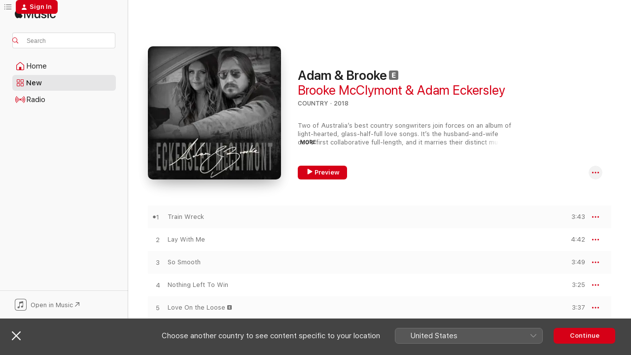

--- FILE ---
content_type: text/html
request_url: https://music.apple.com/au/album/adam-brooke/1440875644
body_size: 23772
content:
<!DOCTYPE html>
<html dir="ltr" lang="en-AU">
    <head>
        <!-- prettier-ignore -->
        <meta charset="utf-8">
        <!-- prettier-ignore -->
        <meta http-equiv="X-UA-Compatible" content="IE=edge">
        <!-- prettier-ignore -->
        <meta
            name="viewport"
            content="width=device-width,initial-scale=1,interactive-widget=resizes-content"
        >
        <!-- prettier-ignore -->
        <meta name="applicable-device" content="pc,mobile">
        <!-- prettier-ignore -->
        <meta name="referrer" content="strict-origin">
        <!-- prettier-ignore -->
        <link
            rel="apple-touch-icon"
            sizes="180x180"
            href="/assets/favicon/favicon-180.png"
        >
        <!-- prettier-ignore -->
        <link
            rel="icon"
            type="image/png"
            sizes="32x32"
            href="/assets/favicon/favicon-32.png"
        >
        <!-- prettier-ignore -->
        <link
            rel="icon"
            type="image/png"
            sizes="16x16"
            href="/assets/favicon/favicon-16.png"
        >
        <!-- prettier-ignore -->
        <link
            rel="mask-icon"
            href="/assets/favicon/favicon.svg"
            color="#fa233b"
        >
        <!-- prettier-ignore -->
        <link rel="manifest" href="/manifest.json">

        <title>‎Adam &amp; Brooke - Album by Brooke McClymont &amp; Adam Eckersley - Apple Music</title><!-- HEAD_svelte-1cypuwr_START --><link rel="preconnect" href="//www.apple.com/wss/fonts" crossorigin="anonymous"><link rel="stylesheet" href="//www.apple.com/wss/fonts?families=SF+Pro,v4%7CSF+Pro+Icons,v1&amp;display=swap" type="text/css" referrerpolicy="strict-origin-when-cross-origin"><!-- HEAD_svelte-1cypuwr_END --><!-- HEAD_svelte-eg3hvx_START -->    <meta name="description" content="Listen to Adam &amp; Brooke by Brooke McClymont &amp; Adam Eckersley on Apple Music.  2018.  10 Songs. Duration: 39 minutes."> <meta name="keywords" content="listen, Adam &amp; Brooke, Brooke McClymont &amp; Adam Eckersley, music, singles, songs, Country, streaming music, apple music"> <link rel="canonical" href="https://music.apple.com/au/album/adam-brooke/1440875644">   <link rel="alternate" type="application/json+oembed" href="https://music.apple.com/api/oembed?url=https%3A%2F%2Fmusic.apple.com%2Fau%2Falbum%2Fadam-brooke%2F1440875644" title="Adam &amp; Brooke by Brooke McClymont &amp; Adam Eckersley on Apple Music">  <meta name="al:ios:app_store_id" content="1108187390"> <meta name="al:ios:app_name" content="Apple Music"> <meta name="apple:content_id" content="1440875644"> <meta name="apple:title" content="Adam &amp; Brooke"> <meta name="apple:description" content="Listen to Adam &amp; Brooke by Brooke McClymont &amp; Adam Eckersley on Apple Music.  2018.  10 Songs. Duration: 39 minutes.">   <meta property="og:title" content="Adam &amp; Brooke by Brooke McClymont &amp; Adam Eckersley on Apple Music"> <meta property="og:description" content="Album · 2018 · 10 Songs"> <meta property="og:site_name" content="Apple Music - Web Player"> <meta property="og:url" content="https://music.apple.com/au/album/adam-brooke/1440875644"> <meta property="og:image" content="https://is1-ssl.mzstatic.com/image/thumb/Music128/v4/38/0d/c3/380dc302-f5d8-97d7-4e61-fe611f853827/00602567072195.rgb.jpg/1200x630wp-60.jpg"> <meta property="og:image:secure_url" content="https://is1-ssl.mzstatic.com/image/thumb/Music128/v4/38/0d/c3/380dc302-f5d8-97d7-4e61-fe611f853827/00602567072195.rgb.jpg/1200x630wp-60.jpg"> <meta property="og:image:alt" content="Adam &amp; Brooke by Brooke McClymont &amp; Adam Eckersley on Apple Music"> <meta property="og:image:width" content="1200"> <meta property="og:image:height" content="630"> <meta property="og:image:type" content="image/jpg"> <meta property="og:type" content="music.album"> <meta property="og:locale" content="en_AU">  <meta property="music:song_count" content="10"> <meta property="music:song" content="https://music.apple.com/au/song/train-wreck/1440875925"> <meta property="music:song:preview_url:secure_url" content="https://music.apple.com/au/song/train-wreck/1440875925"> <meta property="music:song:disc" content="1"> <meta property="music:song:duration" content="PT3M43S"> <meta property="music:song:track" content="1">  <meta property="music:song" content="https://music.apple.com/au/song/lay-with-me/1440875927"> <meta property="music:song:preview_url:secure_url" content="https://music.apple.com/au/song/lay-with-me/1440875927"> <meta property="music:song:disc" content="1"> <meta property="music:song:duration" content="PT4M42S"> <meta property="music:song:track" content="2">  <meta property="music:song" content="https://music.apple.com/au/song/so-smooth/1440875948"> <meta property="music:song:preview_url:secure_url" content="https://music.apple.com/au/song/so-smooth/1440875948"> <meta property="music:song:disc" content="1"> <meta property="music:song:duration" content="PT3M49S"> <meta property="music:song:track" content="3">  <meta property="music:song" content="https://music.apple.com/au/song/nothing-left-to-win/1440875950"> <meta property="music:song:preview_url:secure_url" content="https://music.apple.com/au/song/nothing-left-to-win/1440875950"> <meta property="music:song:disc" content="1"> <meta property="music:song:duration" content="PT3M25S"> <meta property="music:song:track" content="4">  <meta property="music:song" content="https://music.apple.com/au/song/love-on-the-loose/1440876101"> <meta property="music:song:preview_url:secure_url" content="https://music.apple.com/au/song/love-on-the-loose/1440876101"> <meta property="music:song:disc" content="1"> <meta property="music:song:duration" content="PT3M37S"> <meta property="music:song:track" content="5">  <meta property="music:song" content="https://music.apple.com/au/song/not-how-i-feel/1440876103"> <meta property="music:song:preview_url:secure_url" content="https://music.apple.com/au/song/not-how-i-feel/1440876103"> <meta property="music:song:disc" content="1"> <meta property="music:song:duration" content="PT3M12S"> <meta property="music:song:track" content="6">  <meta property="music:song" content="https://music.apple.com/au/song/out-of-my-hands/1440876105"> <meta property="music:song:preview_url:secure_url" content="https://music.apple.com/au/song/out-of-my-hands/1440876105"> <meta property="music:song:disc" content="1"> <meta property="music:song:duration" content="PT4M37S"> <meta property="music:song:track" content="7">  <meta property="music:song" content="https://music.apple.com/au/song/one-man/1440876108"> <meta property="music:song:preview_url:secure_url" content="https://music.apple.com/au/song/one-man/1440876108"> <meta property="music:song:disc" content="1"> <meta property="music:song:duration" content="PT3M9S"> <meta property="music:song:track" content="8">  <meta property="music:song" content="https://music.apple.com/au/song/highway-sky/1440876111"> <meta property="music:song:preview_url:secure_url" content="https://music.apple.com/au/song/highway-sky/1440876111"> <meta property="music:song:disc" content="1"> <meta property="music:song:duration" content="PT5M20S"> <meta property="music:song:track" content="9">  <meta property="music:song" content="https://music.apple.com/au/song/glad/1440876115"> <meta property="music:song:preview_url:secure_url" content="https://music.apple.com/au/song/glad/1440876115"> <meta property="music:song:disc" content="1"> <meta property="music:song:duration" content="PT3M27S"> <meta property="music:song:track" content="10">   <meta property="music:musician" content="https://music.apple.com/au/artist/brooke-mcclymont-adam-eckersley/1600045783"> <meta property="music:release_date" content="2018-02-09T00:00:00.000Z">   <meta name="twitter:title" content="Adam &amp; Brooke by Brooke McClymont &amp; Adam Eckersley on Apple Music"> <meta name="twitter:description" content="Album · 2018 · 10 Songs"> <meta name="twitter:site" content="@AppleMusic"> <meta name="twitter:image" content="https://is1-ssl.mzstatic.com/image/thumb/Music128/v4/38/0d/c3/380dc302-f5d8-97d7-4e61-fe611f853827/00602567072195.rgb.jpg/600x600bf-60.jpg"> <meta name="twitter:image:alt" content="Adam &amp; Brooke by Brooke McClymont &amp; Adam Eckersley on Apple Music"> <meta name="twitter:card" content="summary">       <!-- HTML_TAG_START -->
                <script id=schema:music-album type="application/ld+json">
                    {"@context":"http://schema.org","@type":"MusicAlbum","name":"Adam & Brooke","description":"Listen to Adam & Brooke by Brooke McClymont & Adam Eckersley on Apple Music.  2018.  10 Songs. Duration: 39 minutes.","citation":[{"@type":"MusicAlbum","image":"https://is1-ssl.mzstatic.com/image/thumb/Music114/v4/3f/92/89/3f9289d8-1269-95eb-fe1b-91e46a379a1f/00602557259681.rgb.jpg/1200x630bb.jpg","url":"https://music.apple.com/au/album/endless/1440867369","name":"Endless"},{"@type":"MusicAlbum","image":"https://is1-ssl.mzstatic.com/image/thumb/Music221/v4/d6/63/af/d663afcd-eae6-f56c-00d0-02d8f2ee7c62/198846742618.jpg/1200x630bb.jpg","url":"https://music.apple.com/au/album/our-backyard/1777353523","name":"Our Backyard"},{"@type":"MusicAlbum","image":"https://is1-ssl.mzstatic.com/image/thumb/Music128/v4/2f/8d/bc/2f8dbcf3-e135-d186-1b55-105f7a7bccb1/5054960681798_cover.jpg/1200x630bb.jpg","url":"https://music.apple.com/au/album/blake-oconnor-ep/1373741197","name":"Blake O'Connor - EP"},{"@type":"MusicAlbum","image":"https://is1-ssl.mzstatic.com/image/thumb/Music128/v4/46/d2/ee/46d2eecb-8831-3ed5-4e89-7dc8724dd065/00602537673100.rgb.jpg/1200x630bb.jpg","url":"https://music.apple.com/au/album/the-first-album/1444003363","name":"The First Album"},{"@type":"MusicAlbum","image":"https://is1-ssl.mzstatic.com/image/thumb/Music124/v4/7f/b5/e4/7fb5e4f0-2f82-7c83-3dec-04ab992ef04e/859716229676_cover.jpg/1200x630bb.jpg","url":"https://music.apple.com/au/album/hurricane-fall-ep/1069439551","name":"Hurricane Fall - EP"},{"@type":"MusicAlbum","image":"https://is1-ssl.mzstatic.com/image/thumb/Music111/v4/f0/ab/82/f0ab823d-48d4-4b18-1ce8-5d55f915dab9/CBA1701.jpg/1200x630bb.jpg","url":"https://music.apple.com/au/album/live-as-one/1208814561","name":"Live as One"},{"@type":"MusicAlbum","image":"https://is1-ssl.mzstatic.com/image/thumb/Music124/v4/cd/4b/6f/cd4b6fd9-bd2c-6fab-6ab0-770df8e9b214/00602557828788.rgb.jpg/1200x630bb.jpg","url":"https://music.apple.com/au/album/fresh/1442253083","name":"Fresh"},{"@type":"MusicAlbum","image":"https://is1-ssl.mzstatic.com/image/thumb/Music125/v4/ec/d6/50/ecd65086-19bf-9d80-fcaf-21e06a92626f/602557336511.jpg/1200x630bb.jpg","url":"https://music.apple.com/au/album/loaded/1583354453","name":"Loaded"},{"@type":"MusicAlbum","image":"https://is1-ssl.mzstatic.com/image/thumb/Music128/v4/30/6f/7f/306f7fb4-c405-ddff-6fa8-52678fadd452/00602567548621.rgb.jpg/1200x630bb.jpg","url":"https://music.apple.com/au/album/catherine-britt-the-cold-cold-hearts/1369013837","name":"Catherine Britt & the Cold Cold Hearts"},{"@type":"MusicAlbum","image":"https://is1-ssl.mzstatic.com/image/thumb/Music221/v4/49/6a/3b/496a3b87-648c-154e-8855-b49eac7cac37/196429031456.jpg/1200x630bb.jpg","url":"https://music.apple.com/au/album/lighthouse/1863899439","name":"Lighthouse"}],"tracks":[{"@type":"MusicRecording","name":"Train Wreck","duration":"PT3M43S","url":"https://music.apple.com/au/song/train-wreck/1440875925","offers":{"@type":"Offer","category":"free","price":0},"audio":{"@type":"AudioObject","potentialAction":{"@type":"ListenAction","expectsAcceptanceOf":{"@type":"Offer","category":"free"},"target":{"@type":"EntryPoint","actionPlatform":"https://music.apple.com/au/song/train-wreck/1440875925"}},"name":"Train Wreck","contentUrl":"https://audio-ssl.itunes.apple.com/itunes-assets/AudioPreview115/v4/c8/56/d2/c856d283-4109-2502-beaa-983a58f4d1b0/mzaf_17119617001756458795.plus.aac.ep.m4a","duration":"PT3M43S","uploadDate":"2018-02-09","thumbnailUrl":"https://is1-ssl.mzstatic.com/image/thumb/Music128/v4/38/0d/c3/380dc302-f5d8-97d7-4e61-fe611f853827/00602567072195.rgb.jpg/1200x630bb.jpg"}},{"@type":"MusicRecording","name":"Lay With Me","duration":"PT4M42S","url":"https://music.apple.com/au/song/lay-with-me/1440875927","offers":{"@type":"Offer","category":"free","price":0},"audio":{"@type":"AudioObject","potentialAction":{"@type":"ListenAction","expectsAcceptanceOf":{"@type":"Offer","category":"free"},"target":{"@type":"EntryPoint","actionPlatform":"https://music.apple.com/au/song/lay-with-me/1440875927"}},"name":"Lay With Me","contentUrl":"https://audio-ssl.itunes.apple.com/itunes-assets/AudioPreview115/v4/80/20/fe/8020fe31-b88b-0f21-bb9f-302b10da2f79/mzaf_112549262643129136.plus.aac.ep.m4a","duration":"PT4M42S","uploadDate":"2018-02-09","thumbnailUrl":"https://is1-ssl.mzstatic.com/image/thumb/Music128/v4/38/0d/c3/380dc302-f5d8-97d7-4e61-fe611f853827/00602567072195.rgb.jpg/1200x630bb.jpg"}},{"@type":"MusicRecording","name":"So Smooth","duration":"PT3M49S","url":"https://music.apple.com/au/song/so-smooth/1440875948","offers":{"@type":"Offer","category":"free","price":0},"audio":{"@type":"AudioObject","potentialAction":{"@type":"ListenAction","expectsAcceptanceOf":{"@type":"Offer","category":"free"},"target":{"@type":"EntryPoint","actionPlatform":"https://music.apple.com/au/song/so-smooth/1440875948"}},"name":"So Smooth","contentUrl":"https://audio-ssl.itunes.apple.com/itunes-assets/AudioPreview115/v4/6f/ea/d9/6fead9e9-ba1c-631f-3a96-364e3cba3067/mzaf_2400973650121871500.plus.aac.ep.m4a","duration":"PT3M49S","uploadDate":"2018-02-09","thumbnailUrl":"https://is1-ssl.mzstatic.com/image/thumb/Music128/v4/38/0d/c3/380dc302-f5d8-97d7-4e61-fe611f853827/00602567072195.rgb.jpg/1200x630bb.jpg"}},{"@type":"MusicRecording","name":"Nothing Left To Win","duration":"PT3M25S","url":"https://music.apple.com/au/song/nothing-left-to-win/1440875950","offers":{"@type":"Offer","category":"free","price":0},"audio":{"@type":"AudioObject","potentialAction":{"@type":"ListenAction","expectsAcceptanceOf":{"@type":"Offer","category":"free"},"target":{"@type":"EntryPoint","actionPlatform":"https://music.apple.com/au/song/nothing-left-to-win/1440875950"}},"name":"Nothing Left To Win","contentUrl":"https://audio-ssl.itunes.apple.com/itunes-assets/AudioPreview115/v4/ef/54/bd/ef54bdf0-1cc3-09ba-a484-a4f0da7ad650/mzaf_7155009440453371153.plus.aac.ep.m4a","duration":"PT3M25S","uploadDate":"2018-02-09","thumbnailUrl":"https://is1-ssl.mzstatic.com/image/thumb/Music128/v4/38/0d/c3/380dc302-f5d8-97d7-4e61-fe611f853827/00602567072195.rgb.jpg/1200x630bb.jpg"}},{"@type":"MusicRecording","name":"Love On the Loose","duration":"PT3M37S","url":"https://music.apple.com/au/song/love-on-the-loose/1440876101","offers":{"@type":"Offer","category":"free","price":0},"audio":{"@type":"AudioObject","potentialAction":{"@type":"ListenAction","expectsAcceptanceOf":{"@type":"Offer","category":"free"},"target":{"@type":"EntryPoint","actionPlatform":"https://music.apple.com/au/song/love-on-the-loose/1440876101"}},"name":"Love On the Loose","contentUrl":"https://audio-ssl.itunes.apple.com/itunes-assets/AudioPreview125/v4/ee/b9/94/eeb99447-22dc-e750-1c3d-ecb8aee3e3d5/mzaf_16106643314648063222.plus.aac.ep.m4a","duration":"PT3M37S","uploadDate":"2018-02-09","thumbnailUrl":"https://is1-ssl.mzstatic.com/image/thumb/Music128/v4/38/0d/c3/380dc302-f5d8-97d7-4e61-fe611f853827/00602567072195.rgb.jpg/1200x630bb.jpg"}},{"@type":"MusicRecording","name":"Not How I Feel","duration":"PT3M12S","url":"https://music.apple.com/au/song/not-how-i-feel/1440876103","offers":{"@type":"Offer","category":"free","price":0},"audio":{"@type":"AudioObject","potentialAction":{"@type":"ListenAction","expectsAcceptanceOf":{"@type":"Offer","category":"free"},"target":{"@type":"EntryPoint","actionPlatform":"https://music.apple.com/au/song/not-how-i-feel/1440876103"}},"name":"Not How I Feel","contentUrl":"https://audio-ssl.itunes.apple.com/itunes-assets/AudioPreview115/v4/ca/30/a0/ca30a01e-fa69-b309-c8f5-92a76023e4fd/mzaf_1588028933388365783.plus.aac.ep.m4a","duration":"PT3M12S","uploadDate":"2018-02-09","thumbnailUrl":"https://is1-ssl.mzstatic.com/image/thumb/Music128/v4/38/0d/c3/380dc302-f5d8-97d7-4e61-fe611f853827/00602567072195.rgb.jpg/1200x630bb.jpg"}},{"@type":"MusicRecording","name":"Out of My Hands","duration":"PT4M37S","url":"https://music.apple.com/au/song/out-of-my-hands/1440876105","offers":{"@type":"Offer","category":"free","price":0},"audio":{"@type":"AudioObject","potentialAction":{"@type":"ListenAction","expectsAcceptanceOf":{"@type":"Offer","category":"free"},"target":{"@type":"EntryPoint","actionPlatform":"https://music.apple.com/au/song/out-of-my-hands/1440876105"}},"name":"Out of My Hands","contentUrl":"https://audio-ssl.itunes.apple.com/itunes-assets/AudioPreview125/v4/ea/51/4d/ea514d1b-0712-a0b6-ecdb-56a1ad6af502/mzaf_11398614443323341400.plus.aac.ep.m4a","duration":"PT4M37S","uploadDate":"2018-02-09","thumbnailUrl":"https://is1-ssl.mzstatic.com/image/thumb/Music128/v4/38/0d/c3/380dc302-f5d8-97d7-4e61-fe611f853827/00602567072195.rgb.jpg/1200x630bb.jpg"}},{"@type":"MusicRecording","name":"One Man","duration":"PT3M9S","url":"https://music.apple.com/au/song/one-man/1440876108","offers":{"@type":"Offer","category":"free","price":0},"audio":{"@type":"AudioObject","potentialAction":{"@type":"ListenAction","expectsAcceptanceOf":{"@type":"Offer","category":"free"},"target":{"@type":"EntryPoint","actionPlatform":"https://music.apple.com/au/song/one-man/1440876108"}},"name":"One Man","contentUrl":"https://audio-ssl.itunes.apple.com/itunes-assets/AudioPreview115/v4/a2/6d/7c/a26d7c8f-2eae-4550-de7e-3c1d8ca974e9/mzaf_13564444443839538185.plus.aac.ep.m4a","duration":"PT3M9S","uploadDate":"2018-02-09","thumbnailUrl":"https://is1-ssl.mzstatic.com/image/thumb/Music128/v4/38/0d/c3/380dc302-f5d8-97d7-4e61-fe611f853827/00602567072195.rgb.jpg/1200x630bb.jpg"}},{"@type":"MusicRecording","name":"Highway Sky","duration":"PT5M20S","url":"https://music.apple.com/au/song/highway-sky/1440876111","offers":{"@type":"Offer","category":"free","price":0},"audio":{"@type":"AudioObject","potentialAction":{"@type":"ListenAction","expectsAcceptanceOf":{"@type":"Offer","category":"free"},"target":{"@type":"EntryPoint","actionPlatform":"https://music.apple.com/au/song/highway-sky/1440876111"}},"name":"Highway Sky","contentUrl":"https://audio-ssl.itunes.apple.com/itunes-assets/AudioPreview125/v4/82/cd/00/82cd0027-898f-9fa6-1592-59280e30a235/mzaf_7053409379460366339.plus.aac.ep.m4a","duration":"PT5M20S","uploadDate":"2018-02-09","thumbnailUrl":"https://is1-ssl.mzstatic.com/image/thumb/Music128/v4/38/0d/c3/380dc302-f5d8-97d7-4e61-fe611f853827/00602567072195.rgb.jpg/1200x630bb.jpg"}},{"@type":"MusicRecording","name":"Glad","duration":"PT3M27S","url":"https://music.apple.com/au/song/glad/1440876115","offers":{"@type":"Offer","category":"free","price":0},"audio":{"@type":"AudioObject","potentialAction":{"@type":"ListenAction","expectsAcceptanceOf":{"@type":"Offer","category":"free"},"target":{"@type":"EntryPoint","actionPlatform":"https://music.apple.com/au/song/glad/1440876115"}},"name":"Glad","contentUrl":"https://audio-ssl.itunes.apple.com/itunes-assets/AudioPreview125/v4/c2/0a/90/c20a90fc-7953-250c-bd4f-58204847ad69/mzaf_4896653862127024133.plus.aac.ep.m4a","duration":"PT3M27S","uploadDate":"2018-02-09","thumbnailUrl":"https://is1-ssl.mzstatic.com/image/thumb/Music128/v4/38/0d/c3/380dc302-f5d8-97d7-4e61-fe611f853827/00602567072195.rgb.jpg/1200x630bb.jpg"}}],"workExample":[{"@type":"MusicAlbum","image":"https://is1-ssl.mzstatic.com/image/thumb/Music116/v4/34/3d/c3/343dc33a-fcdb-381f-a464-f9b0044cc304/21UM1IM55290.rgb.jpg/1200x630bb.jpg","url":"https://music.apple.com/au/album/star-of-the-show-single/1600365576","name":"Star Of The Show - Single"},{"@type":"MusicAlbum","image":"https://is1-ssl.mzstatic.com/image/thumb/Music116/v4/7c/2e/d0/7c2ed098-0e97-5d0d-1f6d-14da9be4a560/23UMGIM41859.rgb.jpg/1200x630bb.jpg","url":"https://music.apple.com/au/album/up-down-sideways/1681971901","name":"Up, Down & Sideways"},{"@type":"MusicAlbum","image":"https://is1-ssl.mzstatic.com/image/thumb/Music122/v4/c6/b1/f1/c6b1f18d-b37b-e3d1-591d-a3b45f740eeb/22UMGIM66689.rgb.jpg/1200x630bb.jpg","url":"https://music.apple.com/au/album/memory-lane-single/1632531710","name":"Memory Lane - Single"},{"@type":"MusicAlbum","image":"https://is1-ssl.mzstatic.com/image/thumb/Music123/v4/9b/39/25/9b3925d2-965f-95bc-5066-1d8bac7a12b7/23UMGIM07173.rgb.jpg/1200x630bb.jpg","url":"https://music.apple.com/au/album/country-music-you-and-beer-single/1667448002","name":"Country Music, You And Beer - Single"},{"@type":"MusicAlbum","image":"https://is1-ssl.mzstatic.com/image/thumb/Music126/v4/8b/04/27/8b0427fa-9141-e634-8214-f8718fd7932d/22UMGIM03508.rgb.jpg/1200x630bb.jpg","url":"https://music.apple.com/au/album/roll-on-baby-single/1606264268","name":"Roll On Baby - Single"},{"@type":"MusicRecording","name":"Train Wreck","duration":"PT3M43S","url":"https://music.apple.com/au/song/train-wreck/1440875925","offers":{"@type":"Offer","category":"free","price":0},"audio":{"@type":"AudioObject","potentialAction":{"@type":"ListenAction","expectsAcceptanceOf":{"@type":"Offer","category":"free"},"target":{"@type":"EntryPoint","actionPlatform":"https://music.apple.com/au/song/train-wreck/1440875925"}},"name":"Train Wreck","contentUrl":"https://audio-ssl.itunes.apple.com/itunes-assets/AudioPreview115/v4/c8/56/d2/c856d283-4109-2502-beaa-983a58f4d1b0/mzaf_17119617001756458795.plus.aac.ep.m4a","duration":"PT3M43S","uploadDate":"2018-02-09","thumbnailUrl":"https://is1-ssl.mzstatic.com/image/thumb/Music128/v4/38/0d/c3/380dc302-f5d8-97d7-4e61-fe611f853827/00602567072195.rgb.jpg/1200x630bb.jpg"}},{"@type":"MusicRecording","name":"Lay With Me","duration":"PT4M42S","url":"https://music.apple.com/au/song/lay-with-me/1440875927","offers":{"@type":"Offer","category":"free","price":0},"audio":{"@type":"AudioObject","potentialAction":{"@type":"ListenAction","expectsAcceptanceOf":{"@type":"Offer","category":"free"},"target":{"@type":"EntryPoint","actionPlatform":"https://music.apple.com/au/song/lay-with-me/1440875927"}},"name":"Lay With Me","contentUrl":"https://audio-ssl.itunes.apple.com/itunes-assets/AudioPreview115/v4/80/20/fe/8020fe31-b88b-0f21-bb9f-302b10da2f79/mzaf_112549262643129136.plus.aac.ep.m4a","duration":"PT4M42S","uploadDate":"2018-02-09","thumbnailUrl":"https://is1-ssl.mzstatic.com/image/thumb/Music128/v4/38/0d/c3/380dc302-f5d8-97d7-4e61-fe611f853827/00602567072195.rgb.jpg/1200x630bb.jpg"}},{"@type":"MusicRecording","name":"So Smooth","duration":"PT3M49S","url":"https://music.apple.com/au/song/so-smooth/1440875948","offers":{"@type":"Offer","category":"free","price":0},"audio":{"@type":"AudioObject","potentialAction":{"@type":"ListenAction","expectsAcceptanceOf":{"@type":"Offer","category":"free"},"target":{"@type":"EntryPoint","actionPlatform":"https://music.apple.com/au/song/so-smooth/1440875948"}},"name":"So Smooth","contentUrl":"https://audio-ssl.itunes.apple.com/itunes-assets/AudioPreview115/v4/6f/ea/d9/6fead9e9-ba1c-631f-3a96-364e3cba3067/mzaf_2400973650121871500.plus.aac.ep.m4a","duration":"PT3M49S","uploadDate":"2018-02-09","thumbnailUrl":"https://is1-ssl.mzstatic.com/image/thumb/Music128/v4/38/0d/c3/380dc302-f5d8-97d7-4e61-fe611f853827/00602567072195.rgb.jpg/1200x630bb.jpg"}},{"@type":"MusicRecording","name":"Nothing Left To Win","duration":"PT3M25S","url":"https://music.apple.com/au/song/nothing-left-to-win/1440875950","offers":{"@type":"Offer","category":"free","price":0},"audio":{"@type":"AudioObject","potentialAction":{"@type":"ListenAction","expectsAcceptanceOf":{"@type":"Offer","category":"free"},"target":{"@type":"EntryPoint","actionPlatform":"https://music.apple.com/au/song/nothing-left-to-win/1440875950"}},"name":"Nothing Left To Win","contentUrl":"https://audio-ssl.itunes.apple.com/itunes-assets/AudioPreview115/v4/ef/54/bd/ef54bdf0-1cc3-09ba-a484-a4f0da7ad650/mzaf_7155009440453371153.plus.aac.ep.m4a","duration":"PT3M25S","uploadDate":"2018-02-09","thumbnailUrl":"https://is1-ssl.mzstatic.com/image/thumb/Music128/v4/38/0d/c3/380dc302-f5d8-97d7-4e61-fe611f853827/00602567072195.rgb.jpg/1200x630bb.jpg"}},{"@type":"MusicRecording","name":"Love On the Loose","duration":"PT3M37S","url":"https://music.apple.com/au/song/love-on-the-loose/1440876101","offers":{"@type":"Offer","category":"free","price":0},"audio":{"@type":"AudioObject","potentialAction":{"@type":"ListenAction","expectsAcceptanceOf":{"@type":"Offer","category":"free"},"target":{"@type":"EntryPoint","actionPlatform":"https://music.apple.com/au/song/love-on-the-loose/1440876101"}},"name":"Love On the Loose","contentUrl":"https://audio-ssl.itunes.apple.com/itunes-assets/AudioPreview125/v4/ee/b9/94/eeb99447-22dc-e750-1c3d-ecb8aee3e3d5/mzaf_16106643314648063222.plus.aac.ep.m4a","duration":"PT3M37S","uploadDate":"2018-02-09","thumbnailUrl":"https://is1-ssl.mzstatic.com/image/thumb/Music128/v4/38/0d/c3/380dc302-f5d8-97d7-4e61-fe611f853827/00602567072195.rgb.jpg/1200x630bb.jpg"}},{"@type":"MusicRecording","name":"Not How I Feel","duration":"PT3M12S","url":"https://music.apple.com/au/song/not-how-i-feel/1440876103","offers":{"@type":"Offer","category":"free","price":0},"audio":{"@type":"AudioObject","potentialAction":{"@type":"ListenAction","expectsAcceptanceOf":{"@type":"Offer","category":"free"},"target":{"@type":"EntryPoint","actionPlatform":"https://music.apple.com/au/song/not-how-i-feel/1440876103"}},"name":"Not How I Feel","contentUrl":"https://audio-ssl.itunes.apple.com/itunes-assets/AudioPreview115/v4/ca/30/a0/ca30a01e-fa69-b309-c8f5-92a76023e4fd/mzaf_1588028933388365783.plus.aac.ep.m4a","duration":"PT3M12S","uploadDate":"2018-02-09","thumbnailUrl":"https://is1-ssl.mzstatic.com/image/thumb/Music128/v4/38/0d/c3/380dc302-f5d8-97d7-4e61-fe611f853827/00602567072195.rgb.jpg/1200x630bb.jpg"}},{"@type":"MusicRecording","name":"Out of My Hands","duration":"PT4M37S","url":"https://music.apple.com/au/song/out-of-my-hands/1440876105","offers":{"@type":"Offer","category":"free","price":0},"audio":{"@type":"AudioObject","potentialAction":{"@type":"ListenAction","expectsAcceptanceOf":{"@type":"Offer","category":"free"},"target":{"@type":"EntryPoint","actionPlatform":"https://music.apple.com/au/song/out-of-my-hands/1440876105"}},"name":"Out of My Hands","contentUrl":"https://audio-ssl.itunes.apple.com/itunes-assets/AudioPreview125/v4/ea/51/4d/ea514d1b-0712-a0b6-ecdb-56a1ad6af502/mzaf_11398614443323341400.plus.aac.ep.m4a","duration":"PT4M37S","uploadDate":"2018-02-09","thumbnailUrl":"https://is1-ssl.mzstatic.com/image/thumb/Music128/v4/38/0d/c3/380dc302-f5d8-97d7-4e61-fe611f853827/00602567072195.rgb.jpg/1200x630bb.jpg"}},{"@type":"MusicRecording","name":"One Man","duration":"PT3M9S","url":"https://music.apple.com/au/song/one-man/1440876108","offers":{"@type":"Offer","category":"free","price":0},"audio":{"@type":"AudioObject","potentialAction":{"@type":"ListenAction","expectsAcceptanceOf":{"@type":"Offer","category":"free"},"target":{"@type":"EntryPoint","actionPlatform":"https://music.apple.com/au/song/one-man/1440876108"}},"name":"One Man","contentUrl":"https://audio-ssl.itunes.apple.com/itunes-assets/AudioPreview115/v4/a2/6d/7c/a26d7c8f-2eae-4550-de7e-3c1d8ca974e9/mzaf_13564444443839538185.plus.aac.ep.m4a","duration":"PT3M9S","uploadDate":"2018-02-09","thumbnailUrl":"https://is1-ssl.mzstatic.com/image/thumb/Music128/v4/38/0d/c3/380dc302-f5d8-97d7-4e61-fe611f853827/00602567072195.rgb.jpg/1200x630bb.jpg"}},{"@type":"MusicRecording","name":"Highway Sky","duration":"PT5M20S","url":"https://music.apple.com/au/song/highway-sky/1440876111","offers":{"@type":"Offer","category":"free","price":0},"audio":{"@type":"AudioObject","potentialAction":{"@type":"ListenAction","expectsAcceptanceOf":{"@type":"Offer","category":"free"},"target":{"@type":"EntryPoint","actionPlatform":"https://music.apple.com/au/song/highway-sky/1440876111"}},"name":"Highway Sky","contentUrl":"https://audio-ssl.itunes.apple.com/itunes-assets/AudioPreview125/v4/82/cd/00/82cd0027-898f-9fa6-1592-59280e30a235/mzaf_7053409379460366339.plus.aac.ep.m4a","duration":"PT5M20S","uploadDate":"2018-02-09","thumbnailUrl":"https://is1-ssl.mzstatic.com/image/thumb/Music128/v4/38/0d/c3/380dc302-f5d8-97d7-4e61-fe611f853827/00602567072195.rgb.jpg/1200x630bb.jpg"}},{"@type":"MusicRecording","name":"Glad","duration":"PT3M27S","url":"https://music.apple.com/au/song/glad/1440876115","offers":{"@type":"Offer","category":"free","price":0},"audio":{"@type":"AudioObject","potentialAction":{"@type":"ListenAction","expectsAcceptanceOf":{"@type":"Offer","category":"free"},"target":{"@type":"EntryPoint","actionPlatform":"https://music.apple.com/au/song/glad/1440876115"}},"name":"Glad","contentUrl":"https://audio-ssl.itunes.apple.com/itunes-assets/AudioPreview125/v4/c2/0a/90/c20a90fc-7953-250c-bd4f-58204847ad69/mzaf_4896653862127024133.plus.aac.ep.m4a","duration":"PT3M27S","uploadDate":"2018-02-09","thumbnailUrl":"https://is1-ssl.mzstatic.com/image/thumb/Music128/v4/38/0d/c3/380dc302-f5d8-97d7-4e61-fe611f853827/00602567072195.rgb.jpg/1200x630bb.jpg"}}],"url":"https://music.apple.com/au/album/adam-brooke/1440875644","image":"https://is1-ssl.mzstatic.com/image/thumb/Music128/v4/38/0d/c3/380dc302-f5d8-97d7-4e61-fe611f853827/00602567072195.rgb.jpg/1200x630bb.jpg","potentialAction":{"@type":"ListenAction","expectsAcceptanceOf":{"@type":"Offer","category":"free"},"target":{"@type":"EntryPoint","actionPlatform":"https://music.apple.com/au/album/adam-brooke/1440875644"}},"genre":["Country","Music"],"datePublished":"2018-02-09","byArtist":[{"@type":"MusicGroup","url":"https://music.apple.com/au/artist/brooke-mcclymont-adam-eckersley/1600045783","name":"Brooke McClymont & Adam Eckersley"}]}
                </script>
                <!-- HTML_TAG_END -->    <!-- HEAD_svelte-eg3hvx_END -->
      <script type="module" crossorigin src="/assets/index~90a29058ba.js"></script>
      <link rel="stylesheet" href="/assets/index~fbf29d0525.css">
      <script type="module">import.meta.url;import("_").catch(()=>1);async function* g(){};window.__vite_is_modern_browser=true;</script>
      <script type="module">!function(){if(window.__vite_is_modern_browser)return;console.warn("vite: loading legacy chunks, syntax error above and the same error below should be ignored");var e=document.getElementById("vite-legacy-polyfill"),n=document.createElement("script");n.src=e.src,n.onload=function(){System.import(document.getElementById('vite-legacy-entry').getAttribute('data-src'))},document.body.appendChild(n)}();</script>
    </head>
    <body>
        
        <script
            async
            src="/includes/js-cdn/musickit/v3/amp/musickit.js"
        ></script>
        <script
            type="module"
            async
            src="/includes/js-cdn/musickit/v3/components/musickit-components/musickit-components.esm.js"
        ></script>
        <script
            nomodule
            async
            src="/includes/js-cdn/musickit/v3/components/musickit-components/musickit-components.js"
        ></script>
        <svg style="display: none" xmlns="http://www.w3.org/2000/svg">
            <symbol id="play-circle-fill" viewBox="0 0 60 60">
                <path
                    class="icon-circle-fill__circle"
                    fill="var(--iconCircleFillBG, transparent)"
                    d="M30 60c16.411 0 30-13.617 30-30C60 13.588 46.382 0 29.971 0 13.588 0 .001 13.588.001 30c0 16.383 13.617 30 30 30Z"
                />
                <path
                    fill="var(--iconFillArrow, var(--keyColor, black))"
                    d="M24.411 41.853c-1.41.853-3.028.177-3.028-1.294V19.47c0-1.44 1.735-2.058 3.028-1.294l17.265 10.235a1.89 1.89 0 0 1 0 3.265L24.411 41.853Z"
                />
            </symbol>
        </svg>
        <div class="body-container">
              <div class="app-container svelte-t3vj1e" data-testid="app-container">   <div class="header svelte-rjjbqs" data-testid="header"><nav data-testid="navigation" class="navigation svelte-13li0vp"><div class="navigation__header svelte-13li0vp"><div data-testid="logo" class="logo svelte-1o7dz8w"> <a aria-label="Apple Music" role="img" href="https://music.apple.com/au/home" class="svelte-1o7dz8w"><svg height="20" viewBox="0 0 83 20" width="83" xmlns="http://www.w3.org/2000/svg" class="logo" aria-hidden="true"><path d="M34.752 19.746V6.243h-.088l-5.433 13.503h-2.074L21.711 6.243h-.087v13.503h-2.548V1.399h3.235l5.833 14.621h.1l5.82-14.62h3.248v18.347h-2.56zm16.649 0h-2.586v-2.263h-.062c-.725 1.602-2.061 2.504-4.072 2.504-2.86 0-4.61-1.894-4.61-4.958V6.37h2.698v8.125c0 2.034.95 3.127 2.81 3.127 1.95 0 3.124-1.373 3.124-3.458V6.37H51.4v13.376zm7.394-13.618c3.06 0 5.046 1.73 5.134 4.196h-2.536c-.15-1.296-1.087-2.11-2.598-2.11-1.462 0-2.436.724-2.436 1.793 0 .839.6 1.41 2.023 1.741l2.136.496c2.686.636 3.71 1.704 3.71 3.636 0 2.442-2.236 4.12-5.333 4.12-3.285 0-5.26-1.64-5.509-4.183h2.673c.25 1.398 1.187 2.085 2.836 2.085 1.623 0 2.623-.687 2.623-1.78 0-.865-.487-1.373-1.924-1.704l-2.136-.508c-2.498-.585-3.735-1.806-3.735-3.75 0-2.391 2.049-4.032 5.072-4.032zM66.1 2.836c0-.878.7-1.577 1.561-1.577.862 0 1.55.7 1.55 1.577 0 .864-.688 1.576-1.55 1.576a1.573 1.573 0 0 1-1.56-1.576zm.212 3.534h2.698v13.376h-2.698zm14.089 4.603c-.275-1.424-1.324-2.556-3.085-2.556-2.086 0-3.46 1.767-3.46 4.64 0 2.938 1.386 4.642 3.485 4.642 1.66 0 2.748-.928 3.06-2.48H83C82.713 18.067 80.477 20 77.317 20c-3.76 0-6.208-2.62-6.208-6.942 0-4.247 2.448-6.93 6.183-6.93 3.385 0 5.446 2.213 5.683 4.845h-2.573zM10.824 3.189c-.698.834-1.805 1.496-2.913 1.398-.145-1.128.41-2.33 1.036-3.065C9.644.662 10.848.05 11.835 0c.121 1.178-.336 2.33-1.01 3.19zm.999 1.619c.624.049 2.425.244 3.578 1.98-.096.074-2.137 1.272-2.113 3.79.024 3.01 2.593 4.012 2.617 4.037-.024.074-.407 1.419-1.344 2.812-.817 1.224-1.657 2.422-3.002 2.447-1.297.024-1.73-.783-3.218-.783-1.489 0-1.97.758-3.194.807-1.297.048-2.28-1.297-3.097-2.52C.368 14.908-.904 10.408.825 7.375c.84-1.516 2.377-2.47 4.034-2.495 1.273-.023 2.45.857 3.218.857.769 0 2.137-1.027 3.746-.93z"></path></svg></a>   </div> <div class="search-input-wrapper svelte-nrtdem" data-testid="search-input"><div data-testid="amp-search-input" aria-controls="search-suggestions" aria-expanded="false" aria-haspopup="listbox" aria-owns="search-suggestions" class="search-input-container svelte-rg26q6" tabindex="-1" role=""><div class="flex-container svelte-rg26q6"><form id="search-input-form" class="svelte-rg26q6"><svg height="16" width="16" viewBox="0 0 16 16" class="search-svg" aria-hidden="true"><path d="M11.87 10.835c.018.015.035.03.051.047l3.864 3.863a.735.735 0 1 1-1.04 1.04l-3.863-3.864a.744.744 0 0 1-.047-.051 6.667 6.667 0 1 1 1.035-1.035zM6.667 12a5.333 5.333 0 1 0 0-10.667 5.333 5.333 0 0 0 0 10.667z"></path></svg> <input aria-autocomplete="list" aria-multiline="false" aria-controls="search-suggestions" placeholder="Search" spellcheck="false" autocomplete="off" autocorrect="off" autocapitalize="off" type="text" inputmode="search" class="search-input__text-field svelte-rg26q6" data-testid="search-input__text-field"></form> </div> <div data-testid="search-scope-bar"></div>   </div> </div></div> <div data-testid="navigation-content" class="navigation__content svelte-13li0vp" id="navigation" aria-hidden="false"><div class="navigation__scrollable-container svelte-13li0vp"><div data-testid="navigation-items-primary" class="navigation-items navigation-items--primary svelte-ng61m8"> <ul class="navigation-items__list svelte-ng61m8">  <li class="navigation-item navigation-item__home svelte-1a5yt87" aria-selected="false" data-testid="navigation-item"> <a href="https://music.apple.com/au/home" class="navigation-item__link svelte-1a5yt87" role="button" data-testid="home" aria-pressed="false"><div class="navigation-item__content svelte-zhx7t9"> <span class="navigation-item__icon svelte-zhx7t9"> <svg width="24" height="24" viewBox="0 0 24 24" xmlns="http://www.w3.org/2000/svg" aria-hidden="true"><path d="M5.93 20.16a1.94 1.94 0 0 1-1.43-.502c-.334-.335-.502-.794-.502-1.393v-7.142c0-.362.062-.688.177-.953.123-.264.326-.529.6-.75l6.145-5.157c.176-.141.344-.247.52-.318.176-.07.362-.105.564-.105.194 0 .388.035.565.105.176.07.352.177.52.318l6.146 5.158c.273.23.467.476.59.75.124.264.177.59.177.96v7.134c0 .59-.159 1.058-.503 1.393-.335.335-.811.503-1.428.503H5.929Zm12.14-1.172c.221 0 .406-.07.547-.212a.688.688 0 0 0 .22-.511v-7.142c0-.177-.026-.344-.087-.459a.97.97 0 0 0-.265-.353l-6.154-5.149a.756.756 0 0 0-.177-.115.37.37 0 0 0-.15-.035.37.37 0 0 0-.158.035l-.177.115-6.145 5.15a.982.982 0 0 0-.274.352 1.13 1.13 0 0 0-.088.468v7.133c0 .203.08.379.23.511a.744.744 0 0 0 .546.212h12.133Zm-8.323-4.7c0-.176.062-.326.177-.432a.6.6 0 0 1 .423-.159h3.315c.176 0 .326.053.432.16s.159.255.159.431v4.973H9.756v-4.973Z"></path></svg> </span> <span class="navigation-item__label svelte-zhx7t9"> Home </span> </div></a>  </li>  <li class="navigation-item navigation-item__new svelte-1a5yt87" aria-selected="false" data-testid="navigation-item"> <a href="https://music.apple.com/au/new" class="navigation-item__link svelte-1a5yt87" role="button" data-testid="new" aria-pressed="false"><div class="navigation-item__content svelte-zhx7t9"> <span class="navigation-item__icon svelte-zhx7t9"> <svg height="24" viewBox="0 0 24 24" width="24" aria-hidden="true"><path d="M9.92 11.354c.966 0 1.453-.487 1.453-1.49v-3.4c0-1.004-.487-1.483-1.453-1.483H6.452C5.487 4.981 5 5.46 5 6.464v3.4c0 1.003.487 1.49 1.452 1.49zm7.628 0c.965 0 1.452-.487 1.452-1.49v-3.4c0-1.004-.487-1.483-1.452-1.483h-3.46c-.974 0-1.46.479-1.46 1.483v3.4c0 1.003.486 1.49 1.46 1.49zm-7.65-1.073h-3.43c-.266 0-.396-.137-.396-.418v-3.4c0-.273.13-.41.396-.41h3.43c.265 0 .402.137.402.41v3.4c0 .281-.137.418-.403.418zm7.634 0h-3.43c-.273 0-.402-.137-.402-.418v-3.4c0-.273.129-.41.403-.41h3.43c.265 0 .395.137.395.41v3.4c0 .281-.13.418-.396.418zm-7.612 8.7c.966 0 1.453-.48 1.453-1.483v-3.407c0-.996-.487-1.483-1.453-1.483H6.452c-.965 0-1.452.487-1.452 1.483v3.407c0 1.004.487 1.483 1.452 1.483zm7.628 0c.965 0 1.452-.48 1.452-1.483v-3.407c0-.996-.487-1.483-1.452-1.483h-3.46c-.974 0-1.46.487-1.46 1.483v3.407c0 1.004.486 1.483 1.46 1.483zm-7.65-1.072h-3.43c-.266 0-.396-.137-.396-.41v-3.4c0-.282.13-.418.396-.418h3.43c.265 0 .402.136.402.418v3.4c0 .273-.137.41-.403.41zm7.634 0h-3.43c-.273 0-.402-.137-.402-.41v-3.4c0-.282.129-.418.403-.418h3.43c.265 0 .395.136.395.418v3.4c0 .273-.13.41-.396.41z" fill-opacity=".95"></path></svg> </span> <span class="navigation-item__label svelte-zhx7t9"> New </span> </div></a>  </li>  <li class="navigation-item navigation-item__radio svelte-1a5yt87" aria-selected="false" data-testid="navigation-item"> <a href="https://music.apple.com/au/radio" class="navigation-item__link svelte-1a5yt87" role="button" data-testid="radio" aria-pressed="false"><div class="navigation-item__content svelte-zhx7t9"> <span class="navigation-item__icon svelte-zhx7t9"> <svg width="24" height="24" viewBox="0 0 24 24" xmlns="http://www.w3.org/2000/svg" aria-hidden="true"><path d="M19.359 18.57C21.033 16.818 22 14.461 22 11.89s-.967-4.93-2.641-6.68c-.276-.292-.653-.26-.868-.023-.222.246-.176.591.085.868 1.466 1.535 2.272 3.593 2.272 5.835 0 2.241-.806 4.3-2.272 5.835-.261.268-.307.621-.085.86.215.245.592.276.868-.016zm-13.85.014c.222-.238.176-.59-.085-.86-1.474-1.535-2.272-3.593-2.272-5.834 0-2.242.798-4.3 2.272-5.835.261-.277.307-.622.085-.868-.215-.238-.592-.269-.868.023C2.967 6.96 2 9.318 2 11.89s.967 4.929 2.641 6.68c.276.29.653.26.868.014zm1.957-1.873c.223-.253.162-.583-.1-.867-.951-1.068-1.473-2.45-1.473-3.954 0-1.505.522-2.887 1.474-3.954.26-.284.322-.614.1-.876-.23-.26-.622-.26-.891.039-1.175 1.274-1.827 2.963-1.827 4.79 0 1.82.652 3.517 1.827 4.784.269.3.66.307.89.038zm9.958-.038c1.175-1.267 1.827-2.964 1.827-4.783 0-1.828-.652-3.517-1.827-4.791-.269-.3-.66-.3-.89-.039-.23.262-.162.592.092.876.96 1.067 1.481 2.449 1.481 3.954 0 1.504-.522 2.886-1.481 3.954-.254.284-.323.614-.092.867.23.269.621.261.89-.038zm-8.061-1.966c.23-.26.13-.568-.092-.883-.415-.522-.63-1.197-.63-1.934 0-.737.215-1.413.63-1.943.222-.307.322-.614.092-.875s-.653-.261-.906.054a4.385 4.385 0 0 0-.968 2.764 4.38 4.38 0 0 0 .968 2.756c.253.322.675.322.906.061zm6.18-.061a4.38 4.38 0 0 0 .968-2.756 4.385 4.385 0 0 0-.968-2.764c-.253-.315-.675-.315-.906-.054-.23.261-.138.568.092.875.415.53.63 1.206.63 1.943 0 .737-.215 1.412-.63 1.934-.23.315-.322.622-.092.883s.653.261.906-.061zm-3.547-.967c.96 0 1.789-.814 1.789-1.797s-.83-1.789-1.789-1.789c-.96 0-1.781.806-1.781 1.789 0 .983.821 1.797 1.781 1.797z"></path></svg> </span> <span class="navigation-item__label svelte-zhx7t9"> Radio </span> </div></a>  </li>  <li class="navigation-item navigation-item__search svelte-1a5yt87" aria-selected="false" data-testid="navigation-item"> <a href="https://music.apple.com/au/search" class="navigation-item__link svelte-1a5yt87" role="button" data-testid="search" aria-pressed="false"><div class="navigation-item__content svelte-zhx7t9"> <span class="navigation-item__icon svelte-zhx7t9"> <svg height="24" viewBox="0 0 24 24" width="24" aria-hidden="true"><path d="M17.979 18.553c.476 0 .813-.366.813-.835a.807.807 0 0 0-.235-.586l-3.45-3.457a5.61 5.61 0 0 0 1.158-3.413c0-3.098-2.535-5.633-5.633-5.633C7.542 4.63 5 7.156 5 10.262c0 3.098 2.534 5.632 5.632 5.632a5.614 5.614 0 0 0 3.274-1.055l3.472 3.472a.835.835 0 0 0 .6.242zm-7.347-3.875c-2.417 0-4.416-2-4.416-4.416 0-2.417 2-4.417 4.416-4.417 2.417 0 4.417 2 4.417 4.417s-2 4.416-4.417 4.416z" fill-opacity=".95"></path></svg> </span> <span class="navigation-item__label svelte-zhx7t9"> Search </span> </div></a>  </li></ul> </div>   </div> <div class="navigation__native-cta"><div slot="native-cta"><div data-testid="native-cta" class="native-cta svelte-1t4vswz  native-cta--authenticated"><button class="native-cta__button svelte-1t4vswz" data-testid="native-cta-button"><span class="native-cta__app-icon svelte-1t4vswz"><svg width="24" height="24" xmlns="http://www.w3.org/2000/svg" xml:space="preserve" style="fill-rule:evenodd;clip-rule:evenodd;stroke-linejoin:round;stroke-miterlimit:2" viewBox="0 0 24 24" slot="app-icon" aria-hidden="true"><path d="M22.567 1.496C21.448.393 19.956.045 17.293.045H6.566c-2.508 0-4.028.376-5.12 1.465C.344 2.601 0 4.09 0 6.611v10.727c0 2.695.33 4.18 1.432 5.257 1.106 1.103 2.595 1.45 5.275 1.45h10.586c2.663 0 4.169-.347 5.274-1.45C23.656 21.504 24 20.033 24 17.338V6.752c0-2.694-.344-4.179-1.433-5.256Zm.411 4.9v11.299c0 1.898-.338 3.286-1.188 4.137-.851.864-2.256 1.191-4.141 1.191H6.35c-1.884 0-3.303-.341-4.154-1.191-.85-.851-1.174-2.239-1.174-4.137V6.54c0-2.014.324-3.445 1.16-4.295.851-.864 2.312-1.177 4.313-1.177h11.154c1.885 0 3.29.341 4.141 1.191.864.85 1.188 2.239 1.188 4.137Z" style="fill-rule:nonzero"></path><path d="M7.413 19.255c.987 0 2.48-.728 2.48-2.672v-6.385c0-.35.063-.428.378-.494l5.298-1.095c.351-.067.534.025.534.333l.035 4.286c0 .337-.182.586-.53.652l-1.014.228c-1.361.3-2.007.923-2.007 1.937 0 1.017.79 1.748 1.926 1.748.986 0 2.444-.679 2.444-2.64V5.654c0-.636-.279-.821-1.016-.66L9.646 6.298c-.448.091-.674.329-.674.699l.035 7.697c0 .336-.148.546-.446.613l-1.067.21c-1.329.266-1.986.93-1.986 1.993 0 1.017.786 1.745 1.905 1.745Z" style="fill-rule:nonzero"></path></svg></span> <span class="native-cta__label svelte-1t4vswz">Open in Music</span> <span class="native-cta__arrow svelte-1t4vswz"><svg height="16" width="16" viewBox="0 0 16 16" class="native-cta-action" aria-hidden="true"><path d="M1.559 16 13.795 3.764v8.962H16V0H3.274v2.205h8.962L0 14.441 1.559 16z"></path></svg></span></button> </div>  </div></div></div> </nav> </div>  <div class="player-bar player-bar__floating-player svelte-1rr9v04" data-testid="player-bar" aria-label="Music controls" aria-hidden="false">   </div>   <div id="scrollable-page" class="scrollable-page svelte-mt0bfj" data-main-content data-testid="main-section" aria-hidden="false"><main data-testid="main" class="svelte-bzjlhs"><div class="content-container svelte-bzjlhs" data-testid="content-container"><div class="search-input-wrapper svelte-nrtdem" data-testid="search-input"><div data-testid="amp-search-input" aria-controls="search-suggestions" aria-expanded="false" aria-haspopup="listbox" aria-owns="search-suggestions" class="search-input-container svelte-rg26q6" tabindex="-1" role=""><div class="flex-container svelte-rg26q6"><form id="search-input-form" class="svelte-rg26q6"><svg height="16" width="16" viewBox="0 0 16 16" class="search-svg" aria-hidden="true"><path d="M11.87 10.835c.018.015.035.03.051.047l3.864 3.863a.735.735 0 1 1-1.04 1.04l-3.863-3.864a.744.744 0 0 1-.047-.051 6.667 6.667 0 1 1 1.035-1.035zM6.667 12a5.333 5.333 0 1 0 0-10.667 5.333 5.333 0 0 0 0 10.667z"></path></svg> <input value="" aria-autocomplete="list" aria-multiline="false" aria-controls="search-suggestions" placeholder="Search" spellcheck="false" autocomplete="off" autocorrect="off" autocapitalize="off" type="text" inputmode="search" class="search-input__text-field svelte-rg26q6" data-testid="search-input__text-field"></form> </div> <div data-testid="search-scope-bar"> </div>   </div> </div>      <div class="section svelte-wa5vzl" data-testid="section-container" aria-label="Featured"> <div class="section-content svelte-wa5vzl" data-testid="section-content">  <div class="container-detail-header svelte-rknnd2" data-testid="container-detail-header"><div slot="artwork"><div class="artwork__radiosity svelte-1agpw2h"> <div data-testid="artwork-component" class="artwork-component artwork-component--aspect-ratio artwork-component--orientation-square svelte-g1i36u        artwork-component--has-borders" style="
            --artwork-bg-color: #363636;
            --aspect-ratio: 1;
            --placeholder-bg-color: #363636;
       ">   <picture class="svelte-g1i36u"><source sizes=" (max-width:1319px) 296px,(min-width:1320px) and (max-width:1679px) 316px,316px" srcset="https://is1-ssl.mzstatic.com/image/thumb/Music128/v4/38/0d/c3/380dc302-f5d8-97d7-4e61-fe611f853827/00602567072195.rgb.jpg/296x296bb.webp 296w,https://is1-ssl.mzstatic.com/image/thumb/Music128/v4/38/0d/c3/380dc302-f5d8-97d7-4e61-fe611f853827/00602567072195.rgb.jpg/316x316bb.webp 316w,https://is1-ssl.mzstatic.com/image/thumb/Music128/v4/38/0d/c3/380dc302-f5d8-97d7-4e61-fe611f853827/00602567072195.rgb.jpg/592x592bb.webp 592w,https://is1-ssl.mzstatic.com/image/thumb/Music128/v4/38/0d/c3/380dc302-f5d8-97d7-4e61-fe611f853827/00602567072195.rgb.jpg/632x632bb.webp 632w" type="image/webp"> <source sizes=" (max-width:1319px) 296px,(min-width:1320px) and (max-width:1679px) 316px,316px" srcset="https://is1-ssl.mzstatic.com/image/thumb/Music128/v4/38/0d/c3/380dc302-f5d8-97d7-4e61-fe611f853827/00602567072195.rgb.jpg/296x296bb-60.jpg 296w,https://is1-ssl.mzstatic.com/image/thumb/Music128/v4/38/0d/c3/380dc302-f5d8-97d7-4e61-fe611f853827/00602567072195.rgb.jpg/316x316bb-60.jpg 316w,https://is1-ssl.mzstatic.com/image/thumb/Music128/v4/38/0d/c3/380dc302-f5d8-97d7-4e61-fe611f853827/00602567072195.rgb.jpg/592x592bb-60.jpg 592w,https://is1-ssl.mzstatic.com/image/thumb/Music128/v4/38/0d/c3/380dc302-f5d8-97d7-4e61-fe611f853827/00602567072195.rgb.jpg/632x632bb-60.jpg 632w" type="image/jpeg"> <img alt="" class="artwork-component__contents artwork-component__image svelte-g1i36u" loading="lazy" src="/assets/artwork/1x1.gif" role="presentation" decoding="async" width="316" height="316" fetchpriority="auto" style="opacity: 1;"></picture> </div></div> <div data-testid="artwork-component" class="artwork-component artwork-component--aspect-ratio artwork-component--orientation-square svelte-g1i36u        artwork-component--has-borders" style="
            --artwork-bg-color: #363636;
            --aspect-ratio: 1;
            --placeholder-bg-color: #363636;
       ">   <picture class="svelte-g1i36u"><source sizes=" (max-width:1319px) 296px,(min-width:1320px) and (max-width:1679px) 316px,316px" srcset="https://is1-ssl.mzstatic.com/image/thumb/Music128/v4/38/0d/c3/380dc302-f5d8-97d7-4e61-fe611f853827/00602567072195.rgb.jpg/296x296bb.webp 296w,https://is1-ssl.mzstatic.com/image/thumb/Music128/v4/38/0d/c3/380dc302-f5d8-97d7-4e61-fe611f853827/00602567072195.rgb.jpg/316x316bb.webp 316w,https://is1-ssl.mzstatic.com/image/thumb/Music128/v4/38/0d/c3/380dc302-f5d8-97d7-4e61-fe611f853827/00602567072195.rgb.jpg/592x592bb.webp 592w,https://is1-ssl.mzstatic.com/image/thumb/Music128/v4/38/0d/c3/380dc302-f5d8-97d7-4e61-fe611f853827/00602567072195.rgb.jpg/632x632bb.webp 632w" type="image/webp"> <source sizes=" (max-width:1319px) 296px,(min-width:1320px) and (max-width:1679px) 316px,316px" srcset="https://is1-ssl.mzstatic.com/image/thumb/Music128/v4/38/0d/c3/380dc302-f5d8-97d7-4e61-fe611f853827/00602567072195.rgb.jpg/296x296bb-60.jpg 296w,https://is1-ssl.mzstatic.com/image/thumb/Music128/v4/38/0d/c3/380dc302-f5d8-97d7-4e61-fe611f853827/00602567072195.rgb.jpg/316x316bb-60.jpg 316w,https://is1-ssl.mzstatic.com/image/thumb/Music128/v4/38/0d/c3/380dc302-f5d8-97d7-4e61-fe611f853827/00602567072195.rgb.jpg/592x592bb-60.jpg 592w,https://is1-ssl.mzstatic.com/image/thumb/Music128/v4/38/0d/c3/380dc302-f5d8-97d7-4e61-fe611f853827/00602567072195.rgb.jpg/632x632bb-60.jpg 632w" type="image/jpeg"> <img alt="Adam &amp; Brooke" class="artwork-component__contents artwork-component__image svelte-g1i36u" loading="lazy" src="/assets/artwork/1x1.gif" role="presentation" decoding="async" width="316" height="316" fetchpriority="auto" style="opacity: 1;"></picture> </div></div> <div class="headings svelte-rknnd2"> <h1 class="headings__title svelte-rknnd2" data-testid="non-editable-product-title"><span dir="auto">Adam &amp; Brooke</span> <span class="headings__badges svelte-rknnd2">   <span class="explicit-wrapper svelte-j8a2wc"><span data-testid="explicit-badge" class="explicit svelte-iojijn" aria-label="Explicit" role="img"><svg viewBox="0 0 9 9" width="9" height="9" aria-hidden="true"><path d="M3.9 7h1.9c.4 0 .7-.2.7-.5s-.3-.4-.7-.4H4.1V4.9h1.5c.4 0 .7-.1.7-.4 0-.3-.3-.5-.7-.5H4.1V2.9h1.7c.4 0 .7-.2.7-.5 0-.2-.3-.4-.7-.4H3.9c-.6 0-.9.3-.9.7v3.7c0 .3.3.6.9.6zM1.6 0h5.8C8.5 0 9 .5 9 1.6v5.9C9 8.5 8.5 9 7.4 9H1.6C.5 9 0 8.5 0 7.4V1.6C0 .5.5 0 1.6 0z"></path></svg> </span> </span></span></h1> <div class="headings__subtitles svelte-rknnd2" data-testid="product-subtitles"> <a data-testid="click-action" class="click-action svelte-c0t0j2" href="https://music.apple.com/au/artist/brooke-mcclymont-adam-eckersley/1600045783">Brooke McClymont &amp; Adam Eckersley</a> </div> <div class="headings__tertiary-titles"> </div> <div class="headings__metadata-bottom svelte-rknnd2">COUNTRY · 2018 </div></div> <div class="description svelte-rknnd2" data-testid="description">  <div class="truncate-wrapper svelte-1ji3yu5"><p data-testid="truncate-text" dir="auto" class="content svelte-1ji3yu5" style="--lines: 3; --line-height: var(--lineHeight, 16); --link-length: 4;"><!-- HTML_TAG_START -->Two of Australia’s best country songwriters join forces on an album of light-hearted, glass-half-full love songs. It’s the husband-and-wife duo’s first collaborative full-length, and it marries their distinct musical styles: Adam Eckersley’s grit (he fronts the bluesy Adam Eckersley Band) and Brooke McClymont’s flair for pop melodies (she sings in the crossover group The McClymonts). There are songs about the highs (“Glad") and the lows (“Train Wreck”) of love, all woven together by the pair’s harmonic chemistry (“Love on the Loose”).<!-- HTML_TAG_END --></p> </div> </div> <div class="primary-actions svelte-rknnd2"><div class="primary-actions__button primary-actions__button--play svelte-rknnd2"><div data-testid="button-action" class="button svelte-rka6wn primary"><button data-testid="click-action" class="click-action svelte-c0t0j2" aria-label="" ><span class="icon svelte-rka6wn" data-testid="play-icon"><svg height="16" viewBox="0 0 16 16" width="16"><path d="m4.4 15.14 10.386-6.096c.842-.459.794-1.64 0-2.097L4.401.85c-.87-.53-2-.12-2 .82v12.625c0 .966 1.06 1.4 2 .844z"></path></svg></span>  Preview</button> </div> </div> <div class="primary-actions__button primary-actions__button--shuffle svelte-rknnd2"> </div></div> <div class="secondary-actions svelte-rknnd2"><div class="secondary-actions svelte-1agpw2h" slot="secondary-actions">  <div class="cloud-buttons svelte-u0auos" data-testid="cloud-buttons">  <amp-contextual-menu-button config="[object Object]" class="svelte-dj0bcp"> <span aria-label="MORE" class="more-button svelte-dj0bcp more-button--platter" data-testid="more-button" slot="trigger-content"><svg width="28" height="28" viewBox="0 0 28 28" class="glyph" xmlns="http://www.w3.org/2000/svg"><circle fill="var(--iconCircleFill, transparent)" cx="14" cy="14" r="14"></circle><path fill="var(--iconEllipsisFill, white)" d="M10.105 14c0-.87-.687-1.55-1.564-1.55-.862 0-1.557.695-1.557 1.55 0 .848.695 1.55 1.557 1.55.855 0 1.564-.702 1.564-1.55zm5.437 0c0-.87-.68-1.55-1.542-1.55A1.55 1.55 0 0012.45 14c0 .848.695 1.55 1.55 1.55.848 0 1.542-.702 1.542-1.55zm5.474 0c0-.87-.687-1.55-1.557-1.55-.87 0-1.564.695-1.564 1.55 0 .848.694 1.55 1.564 1.55.848 0 1.557-.702 1.557-1.55z"></path></svg></span> </amp-contextual-menu-button></div></div></div></div> </div>   </div><div class="section svelte-wa5vzl" data-testid="section-container"> <div class="section-content svelte-wa5vzl" data-testid="section-content">  <div class="placeholder-table svelte-wa5vzl"> <div><div class="placeholder-row svelte-wa5vzl placeholder-row--even placeholder-row--album"></div><div class="placeholder-row svelte-wa5vzl  placeholder-row--album"></div><div class="placeholder-row svelte-wa5vzl placeholder-row--even placeholder-row--album"></div><div class="placeholder-row svelte-wa5vzl  placeholder-row--album"></div><div class="placeholder-row svelte-wa5vzl placeholder-row--even placeholder-row--album"></div><div class="placeholder-row svelte-wa5vzl  placeholder-row--album"></div><div class="placeholder-row svelte-wa5vzl placeholder-row--even placeholder-row--album"></div><div class="placeholder-row svelte-wa5vzl  placeholder-row--album"></div><div class="placeholder-row svelte-wa5vzl placeholder-row--even placeholder-row--album"></div><div class="placeholder-row svelte-wa5vzl  placeholder-row--album"></div></div></div> </div>   </div><div class="section svelte-wa5vzl" data-testid="section-container"> <div class="section-content svelte-wa5vzl" data-testid="section-content"> <div class="tracklist-footer svelte-1tm9k9g tracklist-footer--album" data-testid="tracklist-footer"><div class="footer-body svelte-1tm9k9g"><p class="description svelte-1tm9k9g" data-testid="tracklist-footer-description">9 February 2018
10 songs, 39 minutes
A Lost Highway Australia release; ℗ 2017 Universal Music Australia Pty Ltd.</p>  <div class="tracklist-footer__native-cta-wrapper svelte-1tm9k9g"><div class="button svelte-5myedz       button--text-button" data-testid="button-base-wrapper"><button data-testid="button-base" aria-label="Also available in the iTunes Store" type="button"  class="svelte-5myedz link"> Also available in the iTunes Store <svg height="16" width="16" viewBox="0 0 16 16" class="web-to-native__action" aria-hidden="true" data-testid="cta-button-arrow-icon"><path d="M1.559 16 13.795 3.764v8.962H16V0H3.274v2.205h8.962L0 14.441 1.559 16z"></path></svg> </button> </div></div></div> <div class="tracklist-footer__friends svelte-1tm9k9g"> </div></div></div>   </div><div class="section svelte-wa5vzl      section--alternate" data-testid="section-container"> <div class="section-content svelte-wa5vzl" data-testid="section-content"> <div class="spacer-wrapper svelte-14fis98"></div></div>   </div><div class="section svelte-wa5vzl      section--alternate" data-testid="section-container" aria-label="Music Videos"> <div class="section-content svelte-wa5vzl" data-testid="section-content"><div class="header svelte-fr9z27">  <div class="header-title-wrapper svelte-fr9z27">    <h2 class="title svelte-fr9z27" data-testid="header-title"><span class="dir-wrapper" dir="auto">Music Videos</span></h2> </div>   </div>   <div class="svelte-1dd7dqt shelf"><section data-testid="shelf-component" class="shelf-grid shelf-grid--onhover svelte-12rmzef" style="
            --grid-max-content-xsmall: 298px; --grid-column-gap-xsmall: 10px; --grid-row-gap-xsmall: 24px; --grid-small: 2; --grid-column-gap-small: 20px; --grid-row-gap-small: 24px; --grid-medium: 3; --grid-column-gap-medium: 20px; --grid-row-gap-medium: 24px; --grid-large: 4; --grid-column-gap-large: 20px; --grid-row-gap-large: 24px; --grid-xlarge: 4; --grid-column-gap-xlarge: 20px; --grid-row-gap-xlarge: 24px;
            --grid-type: B;
            --grid-rows: 1;
            --standard-lockup-shadow-offset: 15px;
            
        "> <div class="shelf-grid__body svelte-12rmzef" data-testid="shelf-body">   <button disabled aria-label="Previous Page" type="button" class="shelf-grid-nav__arrow shelf-grid-nav__arrow--left svelte-1xmivhv" data-testid="shelf-button-left" style="--offset: 
                        calc(32px * -1);
                    ;"><svg viewBox="0 0 9 31" xmlns="http://www.w3.org/2000/svg"><path d="M5.275 29.46a1.61 1.61 0 0 0 1.456 1.077c1.018 0 1.772-.737 1.772-1.737 0-.526-.277-1.186-.449-1.62l-4.68-11.912L8.05 3.363c.172-.442.45-1.116.45-1.625A1.702 1.702 0 0 0 6.728.002a1.603 1.603 0 0 0-1.456 1.09L.675 12.774c-.301.775-.677 1.744-.677 2.495 0 .754.376 1.705.677 2.498L5.272 29.46Z"></path></svg></button> <ul slot="shelf-content" class="shelf-grid__list shelf-grid__list--grid-type-B shelf-grid__list--grid-rows-1 svelte-12rmzef" role="list" tabindex="-1" data-testid="shelf-item-list">   <li class="shelf-grid__list-item svelte-12rmzef" data-test-id="shelf-grid-list-item-0" data-index="0" aria-hidden="true"><div class="svelte-12rmzef"><div class="vertical-video svelte-1dpimfq vertical-video--large" data-testid="vertical-video"><div class="vertical-video__artwork-wrapper svelte-1dpimfq" data-testid="vertical-video-artwork-wrapper"><a data-testid="click-action" class="click-action svelte-c0t0j2" href="https://music.apple.com/au/music-video/so-smooth/1368357599"></a> <div data-testid="artwork-component" class="artwork-component artwork-component--aspect-ratio artwork-component--orientation-landscape svelte-g1i36u    artwork-component--fullwidth    artwork-component--has-borders" style="
            --artwork-bg-color: #101010;
            --aspect-ratio: 1.7777777777777777;
            --placeholder-bg-color: #101010;
       ">   <picture class="svelte-g1i36u"><source sizes=" (max-width:999px) 200px,(min-width:1000px) and (max-width:1319px) 290px,(min-width:1320px) and (max-width:1679px) 340px,340px" srcset="https://is1-ssl.mzstatic.com/image/thumb/Video118/v4/1d/c0/49/1dc0494b-8cfd-cbfa-3fa1-cc29ae7d7f0a/00602567518686_00001.crop.jpg/200x113mv.webp 200w,https://is1-ssl.mzstatic.com/image/thumb/Video118/v4/1d/c0/49/1dc0494b-8cfd-cbfa-3fa1-cc29ae7d7f0a/00602567518686_00001.crop.jpg/290x163mv.webp 290w,https://is1-ssl.mzstatic.com/image/thumb/Video118/v4/1d/c0/49/1dc0494b-8cfd-cbfa-3fa1-cc29ae7d7f0a/00602567518686_00001.crop.jpg/340x191mv.webp 340w,https://is1-ssl.mzstatic.com/image/thumb/Video118/v4/1d/c0/49/1dc0494b-8cfd-cbfa-3fa1-cc29ae7d7f0a/00602567518686_00001.crop.jpg/400x226mv.webp 400w,https://is1-ssl.mzstatic.com/image/thumb/Video118/v4/1d/c0/49/1dc0494b-8cfd-cbfa-3fa1-cc29ae7d7f0a/00602567518686_00001.crop.jpg/580x326mv.webp 580w,https://is1-ssl.mzstatic.com/image/thumb/Video118/v4/1d/c0/49/1dc0494b-8cfd-cbfa-3fa1-cc29ae7d7f0a/00602567518686_00001.crop.jpg/680x382mv.webp 680w" type="image/webp"> <source sizes=" (max-width:999px) 200px,(min-width:1000px) and (max-width:1319px) 290px,(min-width:1320px) and (max-width:1679px) 340px,340px" srcset="https://is1-ssl.mzstatic.com/image/thumb/Video118/v4/1d/c0/49/1dc0494b-8cfd-cbfa-3fa1-cc29ae7d7f0a/00602567518686_00001.crop.jpg/200x113mv-60.jpg 200w,https://is1-ssl.mzstatic.com/image/thumb/Video118/v4/1d/c0/49/1dc0494b-8cfd-cbfa-3fa1-cc29ae7d7f0a/00602567518686_00001.crop.jpg/290x163mv-60.jpg 290w,https://is1-ssl.mzstatic.com/image/thumb/Video118/v4/1d/c0/49/1dc0494b-8cfd-cbfa-3fa1-cc29ae7d7f0a/00602567518686_00001.crop.jpg/340x191mv-60.jpg 340w,https://is1-ssl.mzstatic.com/image/thumb/Video118/v4/1d/c0/49/1dc0494b-8cfd-cbfa-3fa1-cc29ae7d7f0a/00602567518686_00001.crop.jpg/400x226mv-60.jpg 400w,https://is1-ssl.mzstatic.com/image/thumb/Video118/v4/1d/c0/49/1dc0494b-8cfd-cbfa-3fa1-cc29ae7d7f0a/00602567518686_00001.crop.jpg/580x326mv-60.jpg 580w,https://is1-ssl.mzstatic.com/image/thumb/Video118/v4/1d/c0/49/1dc0494b-8cfd-cbfa-3fa1-cc29ae7d7f0a/00602567518686_00001.crop.jpg/680x382mv-60.jpg 680w" type="image/jpeg"> <img alt="" class="artwork-component__contents artwork-component__image svelte-g1i36u" loading="lazy" src="/assets/artwork/1x1.gif" role="presentation" decoding="async" width="340" height="191" fetchpriority="auto" style="opacity: 1;"></picture> </div> <div class="vertical-video__play-button svelte-1dpimfq"><button aria-label="Play" class="play-button svelte-19j07e7 play-button--platter" data-testid="play-button"><svg aria-hidden="true" class="icon play-svg" data-testid="play-icon" iconState="play"><use href="#play-circle-fill"></use></svg> </button></div> <div class="vertical-video__context-button svelte-1dpimfq"><amp-contextual-menu-button config="[object Object]" class="svelte-dj0bcp"> <span aria-label="MORE" class="more-button svelte-dj0bcp more-button--platter  more-button--material" data-testid="more-button" slot="trigger-content"><svg width="28" height="28" viewBox="0 0 28 28" class="glyph" xmlns="http://www.w3.org/2000/svg"><circle fill="var(--iconCircleFill, transparent)" cx="14" cy="14" r="14"></circle><path fill="var(--iconEllipsisFill, white)" d="M10.105 14c0-.87-.687-1.55-1.564-1.55-.862 0-1.557.695-1.557 1.55 0 .848.695 1.55 1.557 1.55.855 0 1.564-.702 1.564-1.55zm5.437 0c0-.87-.68-1.55-1.542-1.55A1.55 1.55 0 0012.45 14c0 .848.695 1.55 1.55 1.55.848 0 1.542-.702 1.542-1.55zm5.474 0c0-.87-.687-1.55-1.557-1.55-.87 0-1.564.695-1.564 1.55 0 .848.694 1.55 1.564 1.55.848 0 1.557-.702 1.557-1.55z"></path></svg></span> </amp-contextual-menu-button></div></div>   <div class="vertical-video__content-details svelte-1dpimfq"><div data-testid="vertical-video-title" class="vertical-video__title svelte-1dpimfq vertical-video__title--multiline"> <div class="multiline-clamp svelte-1a7gcr6 multiline-clamp--overflow   multiline-clamp--with-badge" style="--mc-lineClamp: var(--defaultClampOverride, 2);" role="text"> <span class="multiline-clamp__text svelte-1a7gcr6"><a data-testid="click-action" class="click-action svelte-c0t0j2" href="https://music.apple.com/au/music-video/so-smooth/1368357599">So Smooth</a></span><span class="multiline-clamp__badge svelte-1a7gcr6"> </span> </div> </div> <p data-testid="vertical-video-subtitle" class="vertical-video__subtitles svelte-1dpimfq  vertical-video__subtitles--singlet"> <div class="multiline-clamp svelte-1a7gcr6 multiline-clamp--overflow" style="--mc-lineClamp: var(--defaultClampOverride, 1);" role="text"> <span class="multiline-clamp__text svelte-1a7gcr6"> <a data-testid="click-action" class="click-action svelte-c0t0j2" href="https://music.apple.com/au/artist/brooke-mcclymont-adam-eckersley/1600045783">Brooke McClymont &amp; Adam Eckersley</a></span> </div></p></div> </div> </div></li> </ul> <button aria-label="Next Page" type="button" class="shelf-grid-nav__arrow shelf-grid-nav__arrow--right svelte-1xmivhv" data-testid="shelf-button-right" style="--offset: 
                        calc(32px * -1);
                    ;"><svg viewBox="0 0 9 31" xmlns="http://www.w3.org/2000/svg"><path d="M5.275 29.46a1.61 1.61 0 0 0 1.456 1.077c1.018 0 1.772-.737 1.772-1.737 0-.526-.277-1.186-.449-1.62l-4.68-11.912L8.05 3.363c.172-.442.45-1.116.45-1.625A1.702 1.702 0 0 0 6.728.002a1.603 1.603 0 0 0-1.456 1.09L.675 12.774c-.301.775-.677 1.744-.677 2.495 0 .754.376 1.705.677 2.498L5.272 29.46Z"></path></svg></button></div> </section> </div></div>   </div><div class="section svelte-wa5vzl      section--alternate" data-testid="section-container" aria-label="More By Brooke McClymont &amp; Adam Eckersley"> <div class="section-content svelte-wa5vzl" data-testid="section-content"><div class="header svelte-fr9z27">  <div class="header-title-wrapper svelte-fr9z27">    <h2 class="title svelte-fr9z27" data-testid="header-title"><span class="dir-wrapper" dir="auto">More By Brooke McClymont &amp; Adam Eckersley</span></h2> </div>   </div>   <div class="svelte-1dd7dqt shelf"><section data-testid="shelf-component" class="shelf-grid shelf-grid--onhover svelte-12rmzef" style="
            --grid-max-content-xsmall: 144px; --grid-column-gap-xsmall: 10px; --grid-row-gap-xsmall: 24px; --grid-small: 4; --grid-column-gap-small: 20px; --grid-row-gap-small: 24px; --grid-medium: 5; --grid-column-gap-medium: 20px; --grid-row-gap-medium: 24px; --grid-large: 6; --grid-column-gap-large: 20px; --grid-row-gap-large: 24px; --grid-xlarge: 6; --grid-column-gap-xlarge: 20px; --grid-row-gap-xlarge: 24px;
            --grid-type: G;
            --grid-rows: 1;
            --standard-lockup-shadow-offset: 15px;
            
        "> <div class="shelf-grid__body svelte-12rmzef" data-testid="shelf-body">   <button disabled aria-label="Previous Page" type="button" class="shelf-grid-nav__arrow shelf-grid-nav__arrow--left svelte-1xmivhv" data-testid="shelf-button-left" style="--offset: 
                        calc(25px * -1);
                    ;"><svg viewBox="0 0 9 31" xmlns="http://www.w3.org/2000/svg"><path d="M5.275 29.46a1.61 1.61 0 0 0 1.456 1.077c1.018 0 1.772-.737 1.772-1.737 0-.526-.277-1.186-.449-1.62l-4.68-11.912L8.05 3.363c.172-.442.45-1.116.45-1.625A1.702 1.702 0 0 0 6.728.002a1.603 1.603 0 0 0-1.456 1.09L.675 12.774c-.301.775-.677 1.744-.677 2.495 0 .754.376 1.705.677 2.498L5.272 29.46Z"></path></svg></button> <ul slot="shelf-content" class="shelf-grid__list shelf-grid__list--grid-type-G shelf-grid__list--grid-rows-1 svelte-12rmzef" role="list" tabindex="-1" data-testid="shelf-item-list">   <li class="shelf-grid__list-item svelte-12rmzef" data-test-id="shelf-grid-list-item-0" data-index="0" aria-hidden="true"><div class="svelte-12rmzef"><div class="square-lockup-wrapper" data-testid="square-lockup-wrapper">  <div class="product-lockup svelte-1f6kfjm" aria-label="Star Of The Show - Single, 2022" data-testid="product-lockup"><div class="product-lockup__artwork svelte-1f6kfjm has-controls" aria-hidden="false"> <div data-testid="artwork-component" class="artwork-component artwork-component--aspect-ratio artwork-component--orientation-square svelte-g1i36u    artwork-component--fullwidth    artwork-component--has-borders" style="
            --artwork-bg-color: #1e1c16;
            --aspect-ratio: 1;
            --placeholder-bg-color: #1e1c16;
       ">   <picture class="svelte-g1i36u"><source sizes=" (max-width:1319px) 296px,(min-width:1320px) and (max-width:1679px) 316px,316px" srcset="https://is1-ssl.mzstatic.com/image/thumb/Music116/v4/34/3d/c3/343dc33a-fcdb-381f-a464-f9b0044cc304/21UM1IM55290.rgb.jpg/296x296bf.webp 296w,https://is1-ssl.mzstatic.com/image/thumb/Music116/v4/34/3d/c3/343dc33a-fcdb-381f-a464-f9b0044cc304/21UM1IM55290.rgb.jpg/316x316bf.webp 316w,https://is1-ssl.mzstatic.com/image/thumb/Music116/v4/34/3d/c3/343dc33a-fcdb-381f-a464-f9b0044cc304/21UM1IM55290.rgb.jpg/592x592bf.webp 592w,https://is1-ssl.mzstatic.com/image/thumb/Music116/v4/34/3d/c3/343dc33a-fcdb-381f-a464-f9b0044cc304/21UM1IM55290.rgb.jpg/632x632bf.webp 632w" type="image/webp"> <source sizes=" (max-width:1319px) 296px,(min-width:1320px) and (max-width:1679px) 316px,316px" srcset="https://is1-ssl.mzstatic.com/image/thumb/Music116/v4/34/3d/c3/343dc33a-fcdb-381f-a464-f9b0044cc304/21UM1IM55290.rgb.jpg/296x296bf-60.jpg 296w,https://is1-ssl.mzstatic.com/image/thumb/Music116/v4/34/3d/c3/343dc33a-fcdb-381f-a464-f9b0044cc304/21UM1IM55290.rgb.jpg/316x316bf-60.jpg 316w,https://is1-ssl.mzstatic.com/image/thumb/Music116/v4/34/3d/c3/343dc33a-fcdb-381f-a464-f9b0044cc304/21UM1IM55290.rgb.jpg/592x592bf-60.jpg 592w,https://is1-ssl.mzstatic.com/image/thumb/Music116/v4/34/3d/c3/343dc33a-fcdb-381f-a464-f9b0044cc304/21UM1IM55290.rgb.jpg/632x632bf-60.jpg 632w" type="image/jpeg"> <img alt="Star Of The Show - Single" class="artwork-component__contents artwork-component__image svelte-g1i36u" loading="lazy" src="/assets/artwork/1x1.gif" role="presentation" decoding="async" width="316" height="316" fetchpriority="auto" style="opacity: 1;"></picture> </div> <div class="square-lockup__social svelte-152pqr7" slot="artwork-metadata-overlay"></div> <div data-testid="lockup-control" class="product-lockup__controls svelte-1f6kfjm"><a class="product-lockup__link svelte-1f6kfjm" data-testid="product-lockup-link" aria-label="Star Of The Show - Single, 2022" href="https://music.apple.com/au/album/star-of-the-show-single/1600365576">Star Of The Show - Single</a> <div data-testid="play-button" class="product-lockup__play-button svelte-1f6kfjm"><button aria-label="Play Star Of The Show - Single" class="play-button svelte-19j07e7 play-button--platter" data-testid="play-button"><svg aria-hidden="true" class="icon play-svg" data-testid="play-icon" iconState="play"><use href="#play-circle-fill"></use></svg> </button> </div> <div data-testid="context-button" class="product-lockup__context-button svelte-1f6kfjm"><div slot="context-button"><amp-contextual-menu-button config="[object Object]" class="svelte-dj0bcp"> <span aria-label="MORE" class="more-button svelte-dj0bcp more-button--platter  more-button--material" data-testid="more-button" slot="trigger-content"><svg width="28" height="28" viewBox="0 0 28 28" class="glyph" xmlns="http://www.w3.org/2000/svg"><circle fill="var(--iconCircleFill, transparent)" cx="14" cy="14" r="14"></circle><path fill="var(--iconEllipsisFill, white)" d="M10.105 14c0-.87-.687-1.55-1.564-1.55-.862 0-1.557.695-1.557 1.55 0 .848.695 1.55 1.557 1.55.855 0 1.564-.702 1.564-1.55zm5.437 0c0-.87-.68-1.55-1.542-1.55A1.55 1.55 0 0012.45 14c0 .848.695 1.55 1.55 1.55.848 0 1.542-.702 1.542-1.55zm5.474 0c0-.87-.687-1.55-1.557-1.55-.87 0-1.564.695-1.564 1.55 0 .848.694 1.55 1.564 1.55.848 0 1.557-.702 1.557-1.55z"></path></svg></span> </amp-contextual-menu-button></div></div></div></div> <div class="product-lockup__content svelte-1f6kfjm"> <div class="product-lockup__content-details svelte-1f6kfjm product-lockup__content-details--no-subtitle-link" dir="auto"><div class="product-lockup__title-link svelte-1f6kfjm product-lockup__title-link--multiline"> <div class="multiline-clamp svelte-1a7gcr6 multiline-clamp--overflow   multiline-clamp--with-badge" style="--mc-lineClamp: var(--defaultClampOverride, 2);" role="text"> <span class="multiline-clamp__text svelte-1a7gcr6"><a href="https://music.apple.com/au/album/star-of-the-show-single/1600365576" data-testid="product-lockup-title" class="product-lockup__title svelte-1f6kfjm">Star Of The Show - Single</a></span><span class="multiline-clamp__badge svelte-1a7gcr6">  </span> </div> </div>  <p data-testid="product-lockup-subtitles" class="product-lockup__subtitle-links svelte-1f6kfjm  product-lockup__subtitle-links--singlet"> <div class="multiline-clamp svelte-1a7gcr6 multiline-clamp--overflow" style="--mc-lineClamp: var(--defaultClampOverride, 1);" role="text"> <span class="multiline-clamp__text svelte-1a7gcr6"> <span data-testid="product-lockup-subtitle" class="product-lockup__subtitle svelte-1f6kfjm">2022</span></span> </div></p></div></div> </div> </div> </div></li>   <li class="shelf-grid__list-item svelte-12rmzef" data-test-id="shelf-grid-list-item-1" data-index="1" aria-hidden="true"><div class="svelte-12rmzef"><div class="square-lockup-wrapper" data-testid="square-lockup-wrapper">  <div class="product-lockup svelte-1f6kfjm" aria-label="Explicit, Up, Down &amp; Sideways, 2023" data-testid="product-lockup"><div class="product-lockup__artwork svelte-1f6kfjm has-controls" aria-hidden="false"> <div data-testid="artwork-component" class="artwork-component artwork-component--aspect-ratio artwork-component--orientation-square svelte-g1i36u    artwork-component--fullwidth    artwork-component--has-borders" style="
            --artwork-bg-color: #0b0a08;
            --aspect-ratio: 1;
            --placeholder-bg-color: #0b0a08;
       ">   <picture class="svelte-g1i36u"><source sizes=" (max-width:1319px) 296px,(min-width:1320px) and (max-width:1679px) 316px,316px" srcset="https://is1-ssl.mzstatic.com/image/thumb/Music116/v4/7c/2e/d0/7c2ed098-0e97-5d0d-1f6d-14da9be4a560/23UMGIM41859.rgb.jpg/296x296bf.webp 296w,https://is1-ssl.mzstatic.com/image/thumb/Music116/v4/7c/2e/d0/7c2ed098-0e97-5d0d-1f6d-14da9be4a560/23UMGIM41859.rgb.jpg/316x316bf.webp 316w,https://is1-ssl.mzstatic.com/image/thumb/Music116/v4/7c/2e/d0/7c2ed098-0e97-5d0d-1f6d-14da9be4a560/23UMGIM41859.rgb.jpg/592x592bf.webp 592w,https://is1-ssl.mzstatic.com/image/thumb/Music116/v4/7c/2e/d0/7c2ed098-0e97-5d0d-1f6d-14da9be4a560/23UMGIM41859.rgb.jpg/632x632bf.webp 632w" type="image/webp"> <source sizes=" (max-width:1319px) 296px,(min-width:1320px) and (max-width:1679px) 316px,316px" srcset="https://is1-ssl.mzstatic.com/image/thumb/Music116/v4/7c/2e/d0/7c2ed098-0e97-5d0d-1f6d-14da9be4a560/23UMGIM41859.rgb.jpg/296x296bf-60.jpg 296w,https://is1-ssl.mzstatic.com/image/thumb/Music116/v4/7c/2e/d0/7c2ed098-0e97-5d0d-1f6d-14da9be4a560/23UMGIM41859.rgb.jpg/316x316bf-60.jpg 316w,https://is1-ssl.mzstatic.com/image/thumb/Music116/v4/7c/2e/d0/7c2ed098-0e97-5d0d-1f6d-14da9be4a560/23UMGIM41859.rgb.jpg/592x592bf-60.jpg 592w,https://is1-ssl.mzstatic.com/image/thumb/Music116/v4/7c/2e/d0/7c2ed098-0e97-5d0d-1f6d-14da9be4a560/23UMGIM41859.rgb.jpg/632x632bf-60.jpg 632w" type="image/jpeg"> <img alt="Up, Down &amp; Sideways" class="artwork-component__contents artwork-component__image svelte-g1i36u" loading="lazy" src="/assets/artwork/1x1.gif" role="presentation" decoding="async" width="316" height="316" fetchpriority="auto" style="opacity: 1;"></picture> </div> <div class="square-lockup__social svelte-152pqr7" slot="artwork-metadata-overlay"></div> <div data-testid="lockup-control" class="product-lockup__controls svelte-1f6kfjm"><a class="product-lockup__link svelte-1f6kfjm" data-testid="product-lockup-link" aria-label="Explicit, Up, Down &amp; Sideways, 2023" href="https://music.apple.com/au/album/up-down-sideways/1681971901">Up, Down &amp; Sideways</a> <div data-testid="play-button" class="product-lockup__play-button svelte-1f6kfjm"><button aria-label="Explicit, Play Up, Down &amp; Sideways" class="play-button svelte-19j07e7 play-button--platter" data-testid="play-button"><svg aria-hidden="true" class="icon play-svg" data-testid="play-icon" iconState="play"><use href="#play-circle-fill"></use></svg> </button> </div> <div data-testid="context-button" class="product-lockup__context-button svelte-1f6kfjm"><div slot="context-button"><amp-contextual-menu-button config="[object Object]" class="svelte-dj0bcp"> <span aria-label="MORE" class="more-button svelte-dj0bcp more-button--platter  more-button--material" data-testid="more-button" slot="trigger-content"><svg width="28" height="28" viewBox="0 0 28 28" class="glyph" xmlns="http://www.w3.org/2000/svg"><circle fill="var(--iconCircleFill, transparent)" cx="14" cy="14" r="14"></circle><path fill="var(--iconEllipsisFill, white)" d="M10.105 14c0-.87-.687-1.55-1.564-1.55-.862 0-1.557.695-1.557 1.55 0 .848.695 1.55 1.557 1.55.855 0 1.564-.702 1.564-1.55zm5.437 0c0-.87-.68-1.55-1.542-1.55A1.55 1.55 0 0012.45 14c0 .848.695 1.55 1.55 1.55.848 0 1.542-.702 1.542-1.55zm5.474 0c0-.87-.687-1.55-1.557-1.55-.87 0-1.564.695-1.564 1.55 0 .848.694 1.55 1.564 1.55.848 0 1.557-.702 1.557-1.55z"></path></svg></span> </amp-contextual-menu-button></div></div></div></div> <div class="product-lockup__content svelte-1f6kfjm"> <div class="product-lockup__content-details svelte-1f6kfjm product-lockup__content-details--no-subtitle-link" dir="auto"><div class="product-lockup__title-link svelte-1f6kfjm product-lockup__title-link--multiline"> <div class="multiline-clamp svelte-1a7gcr6 multiline-clamp--overflow   multiline-clamp--with-badge" style="--mc-lineClamp: var(--defaultClampOverride, 2);" role="text"> <span class="multiline-clamp__text svelte-1a7gcr6"><a href="https://music.apple.com/au/album/up-down-sideways/1681971901" data-testid="product-lockup-title" class="product-lockup__title svelte-1f6kfjm">Up, Down &amp; Sideways</a></span><span class="multiline-clamp__badge svelte-1a7gcr6">  </span> </div> <div class="product-lockup__explicit svelte-1f6kfjm"><span data-testid="explicit-badge" class="explicit svelte-iojijn" aria-label="Explicit" role="img"><svg viewBox="0 0 9 9" width="9" height="9" aria-hidden="true"><path d="M3.9 7h1.9c.4 0 .7-.2.7-.5s-.3-.4-.7-.4H4.1V4.9h1.5c.4 0 .7-.1.7-.4 0-.3-.3-.5-.7-.5H4.1V2.9h1.7c.4 0 .7-.2.7-.5 0-.2-.3-.4-.7-.4H3.9c-.6 0-.9.3-.9.7v3.7c0 .3.3.6.9.6zM1.6 0h5.8C8.5 0 9 .5 9 1.6v5.9C9 8.5 8.5 9 7.4 9H1.6C.5 9 0 8.5 0 7.4V1.6C0 .5.5 0 1.6 0z"></path></svg> </span></div></div>  <p data-testid="product-lockup-subtitles" class="product-lockup__subtitle-links svelte-1f6kfjm  product-lockup__subtitle-links--singlet"> <div class="multiline-clamp svelte-1a7gcr6 multiline-clamp--overflow" style="--mc-lineClamp: var(--defaultClampOverride, 1);" role="text"> <span class="multiline-clamp__text svelte-1a7gcr6"> <span data-testid="product-lockup-subtitle" class="product-lockup__subtitle svelte-1f6kfjm">2023</span></span> </div></p></div></div> </div> </div> </div></li>   <li class="shelf-grid__list-item svelte-12rmzef" data-test-id="shelf-grid-list-item-2" data-index="2" aria-hidden="true"><div class="svelte-12rmzef"><div class="square-lockup-wrapper" data-testid="square-lockup-wrapper">  <div class="product-lockup svelte-1f6kfjm" aria-label="Memory Lane - Single, 2022" data-testid="product-lockup"><div class="product-lockup__artwork svelte-1f6kfjm has-controls" aria-hidden="false"> <div data-testid="artwork-component" class="artwork-component artwork-component--aspect-ratio artwork-component--orientation-square svelte-g1i36u    artwork-component--fullwidth    artwork-component--has-borders" style="
            --artwork-bg-color: #0e0d0a;
            --aspect-ratio: 1;
            --placeholder-bg-color: #0e0d0a;
       ">   <picture class="svelte-g1i36u"><source sizes=" (max-width:1319px) 296px,(min-width:1320px) and (max-width:1679px) 316px,316px" srcset="https://is1-ssl.mzstatic.com/image/thumb/Music122/v4/c6/b1/f1/c6b1f18d-b37b-e3d1-591d-a3b45f740eeb/22UMGIM66689.rgb.jpg/296x296bf.webp 296w,https://is1-ssl.mzstatic.com/image/thumb/Music122/v4/c6/b1/f1/c6b1f18d-b37b-e3d1-591d-a3b45f740eeb/22UMGIM66689.rgb.jpg/316x316bf.webp 316w,https://is1-ssl.mzstatic.com/image/thumb/Music122/v4/c6/b1/f1/c6b1f18d-b37b-e3d1-591d-a3b45f740eeb/22UMGIM66689.rgb.jpg/592x592bf.webp 592w,https://is1-ssl.mzstatic.com/image/thumb/Music122/v4/c6/b1/f1/c6b1f18d-b37b-e3d1-591d-a3b45f740eeb/22UMGIM66689.rgb.jpg/632x632bf.webp 632w" type="image/webp"> <source sizes=" (max-width:1319px) 296px,(min-width:1320px) and (max-width:1679px) 316px,316px" srcset="https://is1-ssl.mzstatic.com/image/thumb/Music122/v4/c6/b1/f1/c6b1f18d-b37b-e3d1-591d-a3b45f740eeb/22UMGIM66689.rgb.jpg/296x296bf-60.jpg 296w,https://is1-ssl.mzstatic.com/image/thumb/Music122/v4/c6/b1/f1/c6b1f18d-b37b-e3d1-591d-a3b45f740eeb/22UMGIM66689.rgb.jpg/316x316bf-60.jpg 316w,https://is1-ssl.mzstatic.com/image/thumb/Music122/v4/c6/b1/f1/c6b1f18d-b37b-e3d1-591d-a3b45f740eeb/22UMGIM66689.rgb.jpg/592x592bf-60.jpg 592w,https://is1-ssl.mzstatic.com/image/thumb/Music122/v4/c6/b1/f1/c6b1f18d-b37b-e3d1-591d-a3b45f740eeb/22UMGIM66689.rgb.jpg/632x632bf-60.jpg 632w" type="image/jpeg"> <img alt="Memory Lane - Single" class="artwork-component__contents artwork-component__image svelte-g1i36u" loading="lazy" src="/assets/artwork/1x1.gif" role="presentation" decoding="async" width="316" height="316" fetchpriority="auto" style="opacity: 1;"></picture> </div> <div class="square-lockup__social svelte-152pqr7" slot="artwork-metadata-overlay"></div> <div data-testid="lockup-control" class="product-lockup__controls svelte-1f6kfjm"><a class="product-lockup__link svelte-1f6kfjm" data-testid="product-lockup-link" aria-label="Memory Lane - Single, 2022" href="https://music.apple.com/au/album/memory-lane-single/1632531710">Memory Lane - Single</a> <div data-testid="play-button" class="product-lockup__play-button svelte-1f6kfjm"><button aria-label="Play Memory Lane - Single" class="play-button svelte-19j07e7 play-button--platter" data-testid="play-button"><svg aria-hidden="true" class="icon play-svg" data-testid="play-icon" iconState="play"><use href="#play-circle-fill"></use></svg> </button> </div> <div data-testid="context-button" class="product-lockup__context-button svelte-1f6kfjm"><div slot="context-button"><amp-contextual-menu-button config="[object Object]" class="svelte-dj0bcp"> <span aria-label="MORE" class="more-button svelte-dj0bcp more-button--platter  more-button--material" data-testid="more-button" slot="trigger-content"><svg width="28" height="28" viewBox="0 0 28 28" class="glyph" xmlns="http://www.w3.org/2000/svg"><circle fill="var(--iconCircleFill, transparent)" cx="14" cy="14" r="14"></circle><path fill="var(--iconEllipsisFill, white)" d="M10.105 14c0-.87-.687-1.55-1.564-1.55-.862 0-1.557.695-1.557 1.55 0 .848.695 1.55 1.557 1.55.855 0 1.564-.702 1.564-1.55zm5.437 0c0-.87-.68-1.55-1.542-1.55A1.55 1.55 0 0012.45 14c0 .848.695 1.55 1.55 1.55.848 0 1.542-.702 1.542-1.55zm5.474 0c0-.87-.687-1.55-1.557-1.55-.87 0-1.564.695-1.564 1.55 0 .848.694 1.55 1.564 1.55.848 0 1.557-.702 1.557-1.55z"></path></svg></span> </amp-contextual-menu-button></div></div></div></div> <div class="product-lockup__content svelte-1f6kfjm"> <div class="product-lockup__content-details svelte-1f6kfjm product-lockup__content-details--no-subtitle-link" dir="auto"><div class="product-lockup__title-link svelte-1f6kfjm product-lockup__title-link--multiline"> <div class="multiline-clamp svelte-1a7gcr6 multiline-clamp--overflow   multiline-clamp--with-badge" style="--mc-lineClamp: var(--defaultClampOverride, 2);" role="text"> <span class="multiline-clamp__text svelte-1a7gcr6"><a href="https://music.apple.com/au/album/memory-lane-single/1632531710" data-testid="product-lockup-title" class="product-lockup__title svelte-1f6kfjm">Memory Lane - Single</a></span><span class="multiline-clamp__badge svelte-1a7gcr6">  </span> </div> </div>  <p data-testid="product-lockup-subtitles" class="product-lockup__subtitle-links svelte-1f6kfjm  product-lockup__subtitle-links--singlet"> <div class="multiline-clamp svelte-1a7gcr6 multiline-clamp--overflow" style="--mc-lineClamp: var(--defaultClampOverride, 1);" role="text"> <span class="multiline-clamp__text svelte-1a7gcr6"> <span data-testid="product-lockup-subtitle" class="product-lockup__subtitle svelte-1f6kfjm">2022</span></span> </div></p></div></div> </div> </div> </div></li>   <li class="shelf-grid__list-item svelte-12rmzef" data-test-id="shelf-grid-list-item-3" data-index="3" aria-hidden="true"><div class="svelte-12rmzef"><div class="square-lockup-wrapper" data-testid="square-lockup-wrapper">  <div class="product-lockup svelte-1f6kfjm" aria-label="Explicit, Country Music, You And Beer - Single, 2023" data-testid="product-lockup"><div class="product-lockup__artwork svelte-1f6kfjm has-controls" aria-hidden="false"> <div data-testid="artwork-component" class="artwork-component artwork-component--aspect-ratio artwork-component--orientation-square svelte-g1i36u    artwork-component--fullwidth    artwork-component--has-borders" style="
            --artwork-bg-color: #191612;
            --aspect-ratio: 1;
            --placeholder-bg-color: #191612;
       ">   <picture class="svelte-g1i36u"><source sizes=" (max-width:1319px) 296px,(min-width:1320px) and (max-width:1679px) 316px,316px" srcset="https://is1-ssl.mzstatic.com/image/thumb/Music123/v4/9b/39/25/9b3925d2-965f-95bc-5066-1d8bac7a12b7/23UMGIM07173.rgb.jpg/296x296bf.webp 296w,https://is1-ssl.mzstatic.com/image/thumb/Music123/v4/9b/39/25/9b3925d2-965f-95bc-5066-1d8bac7a12b7/23UMGIM07173.rgb.jpg/316x316bf.webp 316w,https://is1-ssl.mzstatic.com/image/thumb/Music123/v4/9b/39/25/9b3925d2-965f-95bc-5066-1d8bac7a12b7/23UMGIM07173.rgb.jpg/592x592bf.webp 592w,https://is1-ssl.mzstatic.com/image/thumb/Music123/v4/9b/39/25/9b3925d2-965f-95bc-5066-1d8bac7a12b7/23UMGIM07173.rgb.jpg/632x632bf.webp 632w" type="image/webp"> <source sizes=" (max-width:1319px) 296px,(min-width:1320px) and (max-width:1679px) 316px,316px" srcset="https://is1-ssl.mzstatic.com/image/thumb/Music123/v4/9b/39/25/9b3925d2-965f-95bc-5066-1d8bac7a12b7/23UMGIM07173.rgb.jpg/296x296bf-60.jpg 296w,https://is1-ssl.mzstatic.com/image/thumb/Music123/v4/9b/39/25/9b3925d2-965f-95bc-5066-1d8bac7a12b7/23UMGIM07173.rgb.jpg/316x316bf-60.jpg 316w,https://is1-ssl.mzstatic.com/image/thumb/Music123/v4/9b/39/25/9b3925d2-965f-95bc-5066-1d8bac7a12b7/23UMGIM07173.rgb.jpg/592x592bf-60.jpg 592w,https://is1-ssl.mzstatic.com/image/thumb/Music123/v4/9b/39/25/9b3925d2-965f-95bc-5066-1d8bac7a12b7/23UMGIM07173.rgb.jpg/632x632bf-60.jpg 632w" type="image/jpeg"> <img alt="Country Music, You And Beer - Single" class="artwork-component__contents artwork-component__image svelte-g1i36u" loading="lazy" src="/assets/artwork/1x1.gif" role="presentation" decoding="async" width="316" height="316" fetchpriority="auto" style="opacity: 1;"></picture> </div> <div class="square-lockup__social svelte-152pqr7" slot="artwork-metadata-overlay"></div> <div data-testid="lockup-control" class="product-lockup__controls svelte-1f6kfjm"><a class="product-lockup__link svelte-1f6kfjm" data-testid="product-lockup-link" aria-label="Explicit, Country Music, You And Beer - Single, 2023" href="https://music.apple.com/au/album/country-music-you-and-beer-single/1667448002">Country Music, You And Beer - Single</a> <div data-testid="play-button" class="product-lockup__play-button svelte-1f6kfjm"><button aria-label="Explicit, Play Country Music, You And Beer - Single" class="play-button svelte-19j07e7 play-button--platter" data-testid="play-button"><svg aria-hidden="true" class="icon play-svg" data-testid="play-icon" iconState="play"><use href="#play-circle-fill"></use></svg> </button> </div> <div data-testid="context-button" class="product-lockup__context-button svelte-1f6kfjm"><div slot="context-button"><amp-contextual-menu-button config="[object Object]" class="svelte-dj0bcp"> <span aria-label="MORE" class="more-button svelte-dj0bcp more-button--platter  more-button--material" data-testid="more-button" slot="trigger-content"><svg width="28" height="28" viewBox="0 0 28 28" class="glyph" xmlns="http://www.w3.org/2000/svg"><circle fill="var(--iconCircleFill, transparent)" cx="14" cy="14" r="14"></circle><path fill="var(--iconEllipsisFill, white)" d="M10.105 14c0-.87-.687-1.55-1.564-1.55-.862 0-1.557.695-1.557 1.55 0 .848.695 1.55 1.557 1.55.855 0 1.564-.702 1.564-1.55zm5.437 0c0-.87-.68-1.55-1.542-1.55A1.55 1.55 0 0012.45 14c0 .848.695 1.55 1.55 1.55.848 0 1.542-.702 1.542-1.55zm5.474 0c0-.87-.687-1.55-1.557-1.55-.87 0-1.564.695-1.564 1.55 0 .848.694 1.55 1.564 1.55.848 0 1.557-.702 1.557-1.55z"></path></svg></span> </amp-contextual-menu-button></div></div></div></div> <div class="product-lockup__content svelte-1f6kfjm"> <div class="product-lockup__content-details svelte-1f6kfjm product-lockup__content-details--no-subtitle-link" dir="auto"><div class="product-lockup__title-link svelte-1f6kfjm product-lockup__title-link--multiline"> <div class="multiline-clamp svelte-1a7gcr6 multiline-clamp--overflow   multiline-clamp--with-badge" style="--mc-lineClamp: var(--defaultClampOverride, 2);" role="text"> <span class="multiline-clamp__text svelte-1a7gcr6"><a href="https://music.apple.com/au/album/country-music-you-and-beer-single/1667448002" data-testid="product-lockup-title" class="product-lockup__title svelte-1f6kfjm">Country Music, You And Beer - Single</a></span><span class="multiline-clamp__badge svelte-1a7gcr6">  </span> </div> <div class="product-lockup__explicit svelte-1f6kfjm"><span data-testid="explicit-badge" class="explicit svelte-iojijn" aria-label="Explicit" role="img"><svg viewBox="0 0 9 9" width="9" height="9" aria-hidden="true"><path d="M3.9 7h1.9c.4 0 .7-.2.7-.5s-.3-.4-.7-.4H4.1V4.9h1.5c.4 0 .7-.1.7-.4 0-.3-.3-.5-.7-.5H4.1V2.9h1.7c.4 0 .7-.2.7-.5 0-.2-.3-.4-.7-.4H3.9c-.6 0-.9.3-.9.7v3.7c0 .3.3.6.9.6zM1.6 0h5.8C8.5 0 9 .5 9 1.6v5.9C9 8.5 8.5 9 7.4 9H1.6C.5 9 0 8.5 0 7.4V1.6C0 .5.5 0 1.6 0z"></path></svg> </span></div></div>  <p data-testid="product-lockup-subtitles" class="product-lockup__subtitle-links svelte-1f6kfjm  product-lockup__subtitle-links--singlet"> <div class="multiline-clamp svelte-1a7gcr6 multiline-clamp--overflow" style="--mc-lineClamp: var(--defaultClampOverride, 1);" role="text"> <span class="multiline-clamp__text svelte-1a7gcr6"> <span data-testid="product-lockup-subtitle" class="product-lockup__subtitle svelte-1f6kfjm">2023</span></span> </div></p></div></div> </div> </div> </div></li>   <li class="shelf-grid__list-item svelte-12rmzef" data-test-id="shelf-grid-list-item-4" data-index="4" aria-hidden="true"><div class="svelte-12rmzef"><div class="square-lockup-wrapper" data-testid="square-lockup-wrapper">  <div class="product-lockup svelte-1f6kfjm" aria-label="Roll On Baby - Single, 2022" data-testid="product-lockup"><div class="product-lockup__artwork svelte-1f6kfjm has-controls" aria-hidden="false"> <div data-testid="artwork-component" class="artwork-component artwork-component--aspect-ratio artwork-component--orientation-square svelte-g1i36u    artwork-component--fullwidth    artwork-component--has-borders" style="
            --artwork-bg-color: #291d16;
            --aspect-ratio: 1;
            --placeholder-bg-color: #291d16;
       ">   <picture class="svelte-g1i36u"><source sizes=" (max-width:1319px) 296px,(min-width:1320px) and (max-width:1679px) 316px,316px" srcset="https://is1-ssl.mzstatic.com/image/thumb/Music126/v4/8b/04/27/8b0427fa-9141-e634-8214-f8718fd7932d/22UMGIM03508.rgb.jpg/296x296bf.webp 296w,https://is1-ssl.mzstatic.com/image/thumb/Music126/v4/8b/04/27/8b0427fa-9141-e634-8214-f8718fd7932d/22UMGIM03508.rgb.jpg/316x316bf.webp 316w,https://is1-ssl.mzstatic.com/image/thumb/Music126/v4/8b/04/27/8b0427fa-9141-e634-8214-f8718fd7932d/22UMGIM03508.rgb.jpg/592x592bf.webp 592w,https://is1-ssl.mzstatic.com/image/thumb/Music126/v4/8b/04/27/8b0427fa-9141-e634-8214-f8718fd7932d/22UMGIM03508.rgb.jpg/632x632bf.webp 632w" type="image/webp"> <source sizes=" (max-width:1319px) 296px,(min-width:1320px) and (max-width:1679px) 316px,316px" srcset="https://is1-ssl.mzstatic.com/image/thumb/Music126/v4/8b/04/27/8b0427fa-9141-e634-8214-f8718fd7932d/22UMGIM03508.rgb.jpg/296x296bf-60.jpg 296w,https://is1-ssl.mzstatic.com/image/thumb/Music126/v4/8b/04/27/8b0427fa-9141-e634-8214-f8718fd7932d/22UMGIM03508.rgb.jpg/316x316bf-60.jpg 316w,https://is1-ssl.mzstatic.com/image/thumb/Music126/v4/8b/04/27/8b0427fa-9141-e634-8214-f8718fd7932d/22UMGIM03508.rgb.jpg/592x592bf-60.jpg 592w,https://is1-ssl.mzstatic.com/image/thumb/Music126/v4/8b/04/27/8b0427fa-9141-e634-8214-f8718fd7932d/22UMGIM03508.rgb.jpg/632x632bf-60.jpg 632w" type="image/jpeg"> <img alt="Roll On Baby - Single" class="artwork-component__contents artwork-component__image svelte-g1i36u" loading="lazy" src="/assets/artwork/1x1.gif" role="presentation" decoding="async" width="316" height="316" fetchpriority="auto" style="opacity: 1;"></picture> </div> <div class="square-lockup__social svelte-152pqr7" slot="artwork-metadata-overlay"></div> <div data-testid="lockup-control" class="product-lockup__controls svelte-1f6kfjm"><a class="product-lockup__link svelte-1f6kfjm" data-testid="product-lockup-link" aria-label="Roll On Baby - Single, 2022" href="https://music.apple.com/au/album/roll-on-baby-single/1606264268">Roll On Baby - Single</a> <div data-testid="play-button" class="product-lockup__play-button svelte-1f6kfjm"><button aria-label="Play Roll On Baby - Single" class="play-button svelte-19j07e7 play-button--platter" data-testid="play-button"><svg aria-hidden="true" class="icon play-svg" data-testid="play-icon" iconState="play"><use href="#play-circle-fill"></use></svg> </button> </div> <div data-testid="context-button" class="product-lockup__context-button svelte-1f6kfjm"><div slot="context-button"><amp-contextual-menu-button config="[object Object]" class="svelte-dj0bcp"> <span aria-label="MORE" class="more-button svelte-dj0bcp more-button--platter  more-button--material" data-testid="more-button" slot="trigger-content"><svg width="28" height="28" viewBox="0 0 28 28" class="glyph" xmlns="http://www.w3.org/2000/svg"><circle fill="var(--iconCircleFill, transparent)" cx="14" cy="14" r="14"></circle><path fill="var(--iconEllipsisFill, white)" d="M10.105 14c0-.87-.687-1.55-1.564-1.55-.862 0-1.557.695-1.557 1.55 0 .848.695 1.55 1.557 1.55.855 0 1.564-.702 1.564-1.55zm5.437 0c0-.87-.68-1.55-1.542-1.55A1.55 1.55 0 0012.45 14c0 .848.695 1.55 1.55 1.55.848 0 1.542-.702 1.542-1.55zm5.474 0c0-.87-.687-1.55-1.557-1.55-.87 0-1.564.695-1.564 1.55 0 .848.694 1.55 1.564 1.55.848 0 1.557-.702 1.557-1.55z"></path></svg></span> </amp-contextual-menu-button></div></div></div></div> <div class="product-lockup__content svelte-1f6kfjm"> <div class="product-lockup__content-details svelte-1f6kfjm product-lockup__content-details--no-subtitle-link" dir="auto"><div class="product-lockup__title-link svelte-1f6kfjm product-lockup__title-link--multiline"> <div class="multiline-clamp svelte-1a7gcr6 multiline-clamp--overflow   multiline-clamp--with-badge" style="--mc-lineClamp: var(--defaultClampOverride, 2);" role="text"> <span class="multiline-clamp__text svelte-1a7gcr6"><a href="https://music.apple.com/au/album/roll-on-baby-single/1606264268" data-testid="product-lockup-title" class="product-lockup__title svelte-1f6kfjm">Roll On Baby - Single</a></span><span class="multiline-clamp__badge svelte-1a7gcr6">  </span> </div> </div>  <p data-testid="product-lockup-subtitles" class="product-lockup__subtitle-links svelte-1f6kfjm  product-lockup__subtitle-links--singlet"> <div class="multiline-clamp svelte-1a7gcr6 multiline-clamp--overflow" style="--mc-lineClamp: var(--defaultClampOverride, 1);" role="text"> <span class="multiline-clamp__text svelte-1a7gcr6"> <span data-testid="product-lockup-subtitle" class="product-lockup__subtitle svelte-1f6kfjm">2022</span></span> </div></p></div></div> </div> </div> </div></li> </ul> <button aria-label="Next Page" type="button" class="shelf-grid-nav__arrow shelf-grid-nav__arrow--right svelte-1xmivhv" data-testid="shelf-button-right" style="--offset: 
                        calc(25px * -1);
                    ;"><svg viewBox="0 0 9 31" xmlns="http://www.w3.org/2000/svg"><path d="M5.275 29.46a1.61 1.61 0 0 0 1.456 1.077c1.018 0 1.772-.737 1.772-1.737 0-.526-.277-1.186-.449-1.62l-4.68-11.912L8.05 3.363c.172-.442.45-1.116.45-1.625A1.702 1.702 0 0 0 6.728.002a1.603 1.603 0 0 0-1.456 1.09L.675 12.774c-.301.775-.677 1.744-.677 2.495 0 .754.376 1.705.677 2.498L5.272 29.46Z"></path></svg></button></div> </section> </div></div>   </div><div class="section svelte-wa5vzl      section--alternate" data-testid="section-container" aria-label="Featured On"> <div class="section-content svelte-wa5vzl" data-testid="section-content"><div class="header svelte-fr9z27">  <div class="header-title-wrapper svelte-fr9z27">    <h2 class="title svelte-fr9z27" data-testid="header-title"><span class="dir-wrapper" dir="auto">Featured On</span></h2> </div>   </div>   <div class="svelte-1dd7dqt shelf"><section data-testid="shelf-component" class="shelf-grid shelf-grid--onhover svelte-12rmzef" style="
            --grid-max-content-xsmall: 144px; --grid-column-gap-xsmall: 10px; --grid-row-gap-xsmall: 24px; --grid-small: 4; --grid-column-gap-small: 20px; --grid-row-gap-small: 24px; --grid-medium: 5; --grid-column-gap-medium: 20px; --grid-row-gap-medium: 24px; --grid-large: 6; --grid-column-gap-large: 20px; --grid-row-gap-large: 24px; --grid-xlarge: 6; --grid-column-gap-xlarge: 20px; --grid-row-gap-xlarge: 24px;
            --grid-type: G;
            --grid-rows: 1;
            --standard-lockup-shadow-offset: 15px;
            
        "> <div class="shelf-grid__body svelte-12rmzef" data-testid="shelf-body">   <button disabled aria-label="Previous Page" type="button" class="shelf-grid-nav__arrow shelf-grid-nav__arrow--left svelte-1xmivhv" data-testid="shelf-button-left" style="--offset: 
                        calc(25px * -1);
                    ;"><svg viewBox="0 0 9 31" xmlns="http://www.w3.org/2000/svg"><path d="M5.275 29.46a1.61 1.61 0 0 0 1.456 1.077c1.018 0 1.772-.737 1.772-1.737 0-.526-.277-1.186-.449-1.62l-4.68-11.912L8.05 3.363c.172-.442.45-1.116.45-1.625A1.702 1.702 0 0 0 6.728.002a1.603 1.603 0 0 0-1.456 1.09L.675 12.774c-.301.775-.677 1.744-.677 2.495 0 .754.376 1.705.677 2.498L5.272 29.46Z"></path></svg></button> <ul slot="shelf-content" class="shelf-grid__list shelf-grid__list--grid-type-G shelf-grid__list--grid-rows-1 svelte-12rmzef" role="list" tabindex="-1" data-testid="shelf-item-list">   <li class="shelf-grid__list-item svelte-12rmzef" data-test-id="shelf-grid-list-item-0" data-index="0" aria-hidden="true"><div class="svelte-12rmzef"><div class="square-lockup-wrapper" data-testid="square-lockup-wrapper">  <div class="product-lockup svelte-1f6kfjm" aria-label="The Best of CMC Rocks, Apple Music Country" data-testid="product-lockup"><div class="product-lockup__artwork svelte-1f6kfjm has-controls" aria-hidden="false"> <div data-testid="artwork-component" class="artwork-component artwork-component--aspect-ratio artwork-component--orientation-square svelte-g1i36u    artwork-component--fullwidth    artwork-component--has-borders" style="
            --artwork-bg-color: #0f0e12;
            --aspect-ratio: 1;
            --placeholder-bg-color: #0f0e12;
       ">   <picture class="svelte-g1i36u"><source sizes=" (max-width:1319px) 296px,(min-width:1320px) and (max-width:1679px) 316px,316px" srcset="https://is1-ssl.mzstatic.com/image/thumb/Features116/v4/d7/6b/b9/d76bb911-5e44-8348-f550-835c4a0f2486/U0MtTVMtV1ctQ01DXzIwMjEucG5n.png/296x296cc.webp 296w,https://is1-ssl.mzstatic.com/image/thumb/Features116/v4/d7/6b/b9/d76bb911-5e44-8348-f550-835c4a0f2486/U0MtTVMtV1ctQ01DXzIwMjEucG5n.png/316x316cc.webp 316w,https://is1-ssl.mzstatic.com/image/thumb/Features116/v4/d7/6b/b9/d76bb911-5e44-8348-f550-835c4a0f2486/U0MtTVMtV1ctQ01DXzIwMjEucG5n.png/592x592cc.webp 592w,https://is1-ssl.mzstatic.com/image/thumb/Features116/v4/d7/6b/b9/d76bb911-5e44-8348-f550-835c4a0f2486/U0MtTVMtV1ctQ01DXzIwMjEucG5n.png/632x632cc.webp 632w" type="image/webp"> <source sizes=" (max-width:1319px) 296px,(min-width:1320px) and (max-width:1679px) 316px,316px" srcset="https://is1-ssl.mzstatic.com/image/thumb/Features116/v4/d7/6b/b9/d76bb911-5e44-8348-f550-835c4a0f2486/U0MtTVMtV1ctQ01DXzIwMjEucG5n.png/296x296cc-60.jpg 296w,https://is1-ssl.mzstatic.com/image/thumb/Features116/v4/d7/6b/b9/d76bb911-5e44-8348-f550-835c4a0f2486/U0MtTVMtV1ctQ01DXzIwMjEucG5n.png/316x316cc-60.jpg 316w,https://is1-ssl.mzstatic.com/image/thumb/Features116/v4/d7/6b/b9/d76bb911-5e44-8348-f550-835c4a0f2486/U0MtTVMtV1ctQ01DXzIwMjEucG5n.png/592x592cc-60.jpg 592w,https://is1-ssl.mzstatic.com/image/thumb/Features116/v4/d7/6b/b9/d76bb911-5e44-8348-f550-835c4a0f2486/U0MtTVMtV1ctQ01DXzIwMjEucG5n.png/632x632cc-60.jpg 632w" type="image/jpeg"> <img alt="The Best of CMC Rocks" class="artwork-component__contents artwork-component__image svelte-g1i36u" loading="lazy" src="/assets/artwork/1x1.gif" role="presentation" decoding="async" width="316" height="316" fetchpriority="auto" style="opacity: 1;"></picture> </div> <div class="square-lockup__social svelte-152pqr7" slot="artwork-metadata-overlay"></div> <div data-testid="lockup-control" class="product-lockup__controls svelte-1f6kfjm"><a class="product-lockup__link svelte-1f6kfjm" data-testid="product-lockup-link" aria-label="The Best of CMC Rocks, Apple Music Country" href="https://music.apple.com/au/playlist/the-best-of-cmc-rocks/pl.b3c56079430d4a4a88a4c0516fdd8106">The Best of CMC Rocks</a> <div data-testid="play-button" class="product-lockup__play-button svelte-1f6kfjm"><button aria-label="Play The Best of CMC Rocks" class="play-button svelte-19j07e7 play-button--platter" data-testid="play-button"><svg aria-hidden="true" class="icon play-svg" data-testid="play-icon" iconState="play"><use href="#play-circle-fill"></use></svg> </button> </div> <div data-testid="context-button" class="product-lockup__context-button svelte-1f6kfjm"><div slot="context-button"><amp-contextual-menu-button config="[object Object]" class="svelte-dj0bcp"> <span aria-label="MORE" class="more-button svelte-dj0bcp more-button--platter  more-button--material" data-testid="more-button" slot="trigger-content"><svg width="28" height="28" viewBox="0 0 28 28" class="glyph" xmlns="http://www.w3.org/2000/svg"><circle fill="var(--iconCircleFill, transparent)" cx="14" cy="14" r="14"></circle><path fill="var(--iconEllipsisFill, white)" d="M10.105 14c0-.87-.687-1.55-1.564-1.55-.862 0-1.557.695-1.557 1.55 0 .848.695 1.55 1.557 1.55.855 0 1.564-.702 1.564-1.55zm5.437 0c0-.87-.68-1.55-1.542-1.55A1.55 1.55 0 0012.45 14c0 .848.695 1.55 1.55 1.55.848 0 1.542-.702 1.542-1.55zm5.474 0c0-.87-.687-1.55-1.557-1.55-.87 0-1.564.695-1.564 1.55 0 .848.694 1.55 1.564 1.55.848 0 1.557-.702 1.557-1.55z"></path></svg></span> </amp-contextual-menu-button></div></div></div></div> <div class="product-lockup__content svelte-1f6kfjm"> <div class="product-lockup__content-details svelte-1f6kfjm" dir="auto"><div class="product-lockup__title-link svelte-1f6kfjm product-lockup__title-link--multiline"> <div class="multiline-clamp svelte-1a7gcr6 multiline-clamp--overflow   multiline-clamp--with-badge" style="--mc-lineClamp: var(--defaultClampOverride, 2);" role="text"> <span class="multiline-clamp__text svelte-1a7gcr6"><a href="https://music.apple.com/au/playlist/the-best-of-cmc-rocks/pl.b3c56079430d4a4a88a4c0516fdd8106" data-testid="product-lockup-title" class="product-lockup__title svelte-1f6kfjm">The Best of CMC Rocks</a></span><span class="multiline-clamp__badge svelte-1a7gcr6">  </span> </div> </div>  <p data-testid="product-lockup-subtitles" class="product-lockup__subtitle-links svelte-1f6kfjm  product-lockup__subtitle-links--singlet"> <div class="multiline-clamp svelte-1a7gcr6 multiline-clamp--overflow" style="--mc-lineClamp: var(--defaultClampOverride, 1);" role="text"> <span class="multiline-clamp__text svelte-1a7gcr6"> <a href="https://music.apple.com/au/curator/apple-music-country/989074227" class="product-lockup__subtitle link svelte-1f6kfjm" data-testid="product-lockup-subtitle">Apple Music Country</a></span> </div></p></div></div> </div> </div> </div></li>   <li class="shelf-grid__list-item svelte-12rmzef" data-test-id="shelf-grid-list-item-1" data-index="1" aria-hidden="true"><div class="svelte-12rmzef"><div class="square-lockup-wrapper" data-testid="square-lockup-wrapper">  <div class="product-lockup svelte-1f6kfjm" aria-label="CMC Rocks 2022, Apple Music Country" data-testid="product-lockup"><div class="product-lockup__artwork svelte-1f6kfjm has-controls" aria-hidden="false"> <div data-testid="artwork-component" class="artwork-component artwork-component--aspect-ratio artwork-component--orientation-square svelte-g1i36u    artwork-component--fullwidth    artwork-component--has-borders" style="
            --artwork-bg-color: #13161f;
            --aspect-ratio: 1;
            --placeholder-bg-color: #13161f;
       ">   <picture class="svelte-g1i36u"><source sizes=" (max-width:1319px) 296px,(min-width:1320px) and (max-width:1679px) 316px,316px" srcset="https://is1-ssl.mzstatic.com/image/thumb/Features126/v4/ae/6f/6a/ae6f6aa0-6cd4-61b2-1528-d560c20567c9/U0MtTVMtV1ctQ01DXzIwMjIucG5n.png/296x296cc.webp 296w,https://is1-ssl.mzstatic.com/image/thumb/Features126/v4/ae/6f/6a/ae6f6aa0-6cd4-61b2-1528-d560c20567c9/U0MtTVMtV1ctQ01DXzIwMjIucG5n.png/316x316cc.webp 316w,https://is1-ssl.mzstatic.com/image/thumb/Features126/v4/ae/6f/6a/ae6f6aa0-6cd4-61b2-1528-d560c20567c9/U0MtTVMtV1ctQ01DXzIwMjIucG5n.png/592x592cc.webp 592w,https://is1-ssl.mzstatic.com/image/thumb/Features126/v4/ae/6f/6a/ae6f6aa0-6cd4-61b2-1528-d560c20567c9/U0MtTVMtV1ctQ01DXzIwMjIucG5n.png/632x632cc.webp 632w" type="image/webp"> <source sizes=" (max-width:1319px) 296px,(min-width:1320px) and (max-width:1679px) 316px,316px" srcset="https://is1-ssl.mzstatic.com/image/thumb/Features126/v4/ae/6f/6a/ae6f6aa0-6cd4-61b2-1528-d560c20567c9/U0MtTVMtV1ctQ01DXzIwMjIucG5n.png/296x296cc-60.jpg 296w,https://is1-ssl.mzstatic.com/image/thumb/Features126/v4/ae/6f/6a/ae6f6aa0-6cd4-61b2-1528-d560c20567c9/U0MtTVMtV1ctQ01DXzIwMjIucG5n.png/316x316cc-60.jpg 316w,https://is1-ssl.mzstatic.com/image/thumb/Features126/v4/ae/6f/6a/ae6f6aa0-6cd4-61b2-1528-d560c20567c9/U0MtTVMtV1ctQ01DXzIwMjIucG5n.png/592x592cc-60.jpg 592w,https://is1-ssl.mzstatic.com/image/thumb/Features126/v4/ae/6f/6a/ae6f6aa0-6cd4-61b2-1528-d560c20567c9/U0MtTVMtV1ctQ01DXzIwMjIucG5n.png/632x632cc-60.jpg 632w" type="image/jpeg"> <img alt="CMC Rocks 2022" class="artwork-component__contents artwork-component__image svelte-g1i36u" loading="lazy" src="/assets/artwork/1x1.gif" role="presentation" decoding="async" width="316" height="316" fetchpriority="auto" style="opacity: 1;"></picture> </div> <div class="square-lockup__social svelte-152pqr7" slot="artwork-metadata-overlay"></div> <div data-testid="lockup-control" class="product-lockup__controls svelte-1f6kfjm"><a class="product-lockup__link svelte-1f6kfjm" data-testid="product-lockup-link" aria-label="CMC Rocks 2022, Apple Music Country" href="https://music.apple.com/au/playlist/cmc-rocks-2022/pl.1832a4b8b8a14bccae48b0f464be69ff">CMC Rocks 2022</a> <div data-testid="play-button" class="product-lockup__play-button svelte-1f6kfjm"><button aria-label="Play CMC Rocks 2022" class="play-button svelte-19j07e7 play-button--platter" data-testid="play-button"><svg aria-hidden="true" class="icon play-svg" data-testid="play-icon" iconState="play"><use href="#play-circle-fill"></use></svg> </button> </div> <div data-testid="context-button" class="product-lockup__context-button svelte-1f6kfjm"><div slot="context-button"><amp-contextual-menu-button config="[object Object]" class="svelte-dj0bcp"> <span aria-label="MORE" class="more-button svelte-dj0bcp more-button--platter  more-button--material" data-testid="more-button" slot="trigger-content"><svg width="28" height="28" viewBox="0 0 28 28" class="glyph" xmlns="http://www.w3.org/2000/svg"><circle fill="var(--iconCircleFill, transparent)" cx="14" cy="14" r="14"></circle><path fill="var(--iconEllipsisFill, white)" d="M10.105 14c0-.87-.687-1.55-1.564-1.55-.862 0-1.557.695-1.557 1.55 0 .848.695 1.55 1.557 1.55.855 0 1.564-.702 1.564-1.55zm5.437 0c0-.87-.68-1.55-1.542-1.55A1.55 1.55 0 0012.45 14c0 .848.695 1.55 1.55 1.55.848 0 1.542-.702 1.542-1.55zm5.474 0c0-.87-.687-1.55-1.557-1.55-.87 0-1.564.695-1.564 1.55 0 .848.694 1.55 1.564 1.55.848 0 1.557-.702 1.557-1.55z"></path></svg></span> </amp-contextual-menu-button></div></div></div></div> <div class="product-lockup__content svelte-1f6kfjm"> <div class="product-lockup__content-details svelte-1f6kfjm" dir="auto"><div class="product-lockup__title-link svelte-1f6kfjm product-lockup__title-link--multiline"> <div class="multiline-clamp svelte-1a7gcr6 multiline-clamp--overflow   multiline-clamp--with-badge" style="--mc-lineClamp: var(--defaultClampOverride, 2);" role="text"> <span class="multiline-clamp__text svelte-1a7gcr6"><a href="https://music.apple.com/au/playlist/cmc-rocks-2022/pl.1832a4b8b8a14bccae48b0f464be69ff" data-testid="product-lockup-title" class="product-lockup__title svelte-1f6kfjm">CMC Rocks 2022</a></span><span class="multiline-clamp__badge svelte-1a7gcr6">  </span> </div> </div>  <p data-testid="product-lockup-subtitles" class="product-lockup__subtitle-links svelte-1f6kfjm  product-lockup__subtitle-links--singlet"> <div class="multiline-clamp svelte-1a7gcr6 multiline-clamp--overflow" style="--mc-lineClamp: var(--defaultClampOverride, 1);" role="text"> <span class="multiline-clamp__text svelte-1a7gcr6"> <a href="https://music.apple.com/au/curator/apple-music-country/989074227" class="product-lockup__subtitle link svelte-1f6kfjm" data-testid="product-lockup-subtitle">Apple Music Country</a></span> </div></p></div></div> </div> </div> </div></li>   <li class="shelf-grid__list-item svelte-12rmzef" data-test-id="shelf-grid-list-item-2" data-index="2" aria-hidden="true"><div class="svelte-12rmzef"><div class="square-lockup-wrapper" data-testid="square-lockup-wrapper">  <div class="product-lockup svelte-1f6kfjm" aria-label="Nick DiDia: The Producers, Apple Music Rock" data-testid="product-lockup"><div class="product-lockup__artwork svelte-1f6kfjm has-controls" aria-hidden="false"> <div data-testid="artwork-component" class="artwork-component artwork-component--aspect-ratio artwork-component--orientation-square svelte-g1i36u    artwork-component--fullwidth    artwork-component--has-borders" style="
            --artwork-bg-color: #000000;
            --aspect-ratio: 1;
            --placeholder-bg-color: #000000;
       ">   <picture class="svelte-g1i36u"><source sizes=" (max-width:1319px) 296px,(min-width:1320px) and (max-width:1679px) 316px,316px" srcset="https://is1-ssl.mzstatic.com/image/thumb/Features116/v4/01/5d/aa/015daa64-8af4-40e8-5d69-d7ca49d496a7/mza_6856238751749050690.png/296x296SC.FPTPRD03.webp?l=en-AU 296w,https://is1-ssl.mzstatic.com/image/thumb/Features116/v4/01/5d/aa/015daa64-8af4-40e8-5d69-d7ca49d496a7/mza_6856238751749050690.png/316x316SC.FPTPRD03.webp?l=en-AU 316w,https://is1-ssl.mzstatic.com/image/thumb/Features116/v4/01/5d/aa/015daa64-8af4-40e8-5d69-d7ca49d496a7/mza_6856238751749050690.png/592x592SC.FPTPRD03.webp?l=en-AU 592w,https://is1-ssl.mzstatic.com/image/thumb/Features116/v4/01/5d/aa/015daa64-8af4-40e8-5d69-d7ca49d496a7/mza_6856238751749050690.png/632x632SC.FPTPRD03.webp?l=en-AU 632w" type="image/webp"> <source sizes=" (max-width:1319px) 296px,(min-width:1320px) and (max-width:1679px) 316px,316px" srcset="https://is1-ssl.mzstatic.com/image/thumb/Features116/v4/01/5d/aa/015daa64-8af4-40e8-5d69-d7ca49d496a7/mza_6856238751749050690.png/296x296SC.FPTPRD03-60.jpg?l=en-AU 296w,https://is1-ssl.mzstatic.com/image/thumb/Features116/v4/01/5d/aa/015daa64-8af4-40e8-5d69-d7ca49d496a7/mza_6856238751749050690.png/316x316SC.FPTPRD03-60.jpg?l=en-AU 316w,https://is1-ssl.mzstatic.com/image/thumb/Features116/v4/01/5d/aa/015daa64-8af4-40e8-5d69-d7ca49d496a7/mza_6856238751749050690.png/592x592SC.FPTPRD03-60.jpg?l=en-AU 592w,https://is1-ssl.mzstatic.com/image/thumb/Features116/v4/01/5d/aa/015daa64-8af4-40e8-5d69-d7ca49d496a7/mza_6856238751749050690.png/632x632SC.FPTPRD03-60.jpg?l=en-AU 632w" type="image/jpeg"> <img alt="Nick DiDia: The Producers" class="artwork-component__contents artwork-component__image svelte-g1i36u" loading="lazy" src="/assets/artwork/1x1.gif" role="presentation" decoding="async" width="316" height="316" fetchpriority="auto" style="opacity: 1;"></picture> </div> <div class="square-lockup__social svelte-152pqr7" slot="artwork-metadata-overlay"></div> <div data-testid="lockup-control" class="product-lockup__controls svelte-1f6kfjm"><a class="product-lockup__link svelte-1f6kfjm" data-testid="product-lockup-link" aria-label="Nick DiDia: The Producers, Apple Music Rock" href="https://music.apple.com/au/playlist/nick-didia-the-producers/pl.739b1c36bd72421db8689d3679982fc2">Nick DiDia: The Producers</a> <div data-testid="play-button" class="product-lockup__play-button svelte-1f6kfjm"><button aria-label="Play Nick DiDia: The Producers" class="play-button svelte-19j07e7 play-button--platter" data-testid="play-button"><svg aria-hidden="true" class="icon play-svg" data-testid="play-icon" iconState="play"><use href="#play-circle-fill"></use></svg> </button> </div> <div data-testid="context-button" class="product-lockup__context-button svelte-1f6kfjm"><div slot="context-button"><amp-contextual-menu-button config="[object Object]" class="svelte-dj0bcp"> <span aria-label="MORE" class="more-button svelte-dj0bcp more-button--platter  more-button--material" data-testid="more-button" slot="trigger-content"><svg width="28" height="28" viewBox="0 0 28 28" class="glyph" xmlns="http://www.w3.org/2000/svg"><circle fill="var(--iconCircleFill, transparent)" cx="14" cy="14" r="14"></circle><path fill="var(--iconEllipsisFill, white)" d="M10.105 14c0-.87-.687-1.55-1.564-1.55-.862 0-1.557.695-1.557 1.55 0 .848.695 1.55 1.557 1.55.855 0 1.564-.702 1.564-1.55zm5.437 0c0-.87-.68-1.55-1.542-1.55A1.55 1.55 0 0012.45 14c0 .848.695 1.55 1.55 1.55.848 0 1.542-.702 1.542-1.55zm5.474 0c0-.87-.687-1.55-1.557-1.55-.87 0-1.564.695-1.564 1.55 0 .848.694 1.55 1.564 1.55.848 0 1.557-.702 1.557-1.55z"></path></svg></span> </amp-contextual-menu-button></div></div></div></div> <div class="product-lockup__content svelte-1f6kfjm"> <div class="product-lockup__content-details svelte-1f6kfjm" dir="auto"><div class="product-lockup__title-link svelte-1f6kfjm product-lockup__title-link--multiline"> <div class="multiline-clamp svelte-1a7gcr6 multiline-clamp--overflow   multiline-clamp--with-badge" style="--mc-lineClamp: var(--defaultClampOverride, 2);" role="text"> <span class="multiline-clamp__text svelte-1a7gcr6"><a href="https://music.apple.com/au/playlist/nick-didia-the-producers/pl.739b1c36bd72421db8689d3679982fc2" data-testid="product-lockup-title" class="product-lockup__title svelte-1f6kfjm">Nick DiDia: The Producers</a></span><span class="multiline-clamp__badge svelte-1a7gcr6">  </span> </div> </div>  <p data-testid="product-lockup-subtitles" class="product-lockup__subtitle-links svelte-1f6kfjm  product-lockup__subtitle-links--singlet"> <div class="multiline-clamp svelte-1a7gcr6 multiline-clamp--overflow" style="--mc-lineClamp: var(--defaultClampOverride, 1);" role="text"> <span class="multiline-clamp__text svelte-1a7gcr6"> <a href="https://music.apple.com/au/curator/apple-music-rock/988581634" class="product-lockup__subtitle link svelte-1f6kfjm" data-testid="product-lockup-subtitle">Apple Music Rock</a></span> </div></p></div></div> </div> </div> </div></li>   <li class="shelf-grid__list-item svelte-12rmzef" data-test-id="shelf-grid-list-item-3" data-index="3" aria-hidden="true"><div class="svelte-12rmzef"><div class="square-lockup-wrapper" data-testid="square-lockup-wrapper">  <div class="product-lockup svelte-1f6kfjm" aria-label="2010s Australian Country Essentials, Apple Music Country" data-testid="product-lockup"><div class="product-lockup__artwork svelte-1f6kfjm has-controls" aria-hidden="false"> <div data-testid="artwork-component" class="artwork-component artwork-component--aspect-ratio artwork-component--orientation-square svelte-g1i36u    artwork-component--fullwidth    artwork-component--has-borders" style="
            --artwork-bg-color: #cd8028;
            --aspect-ratio: 1;
            --placeholder-bg-color: #cd8028;
       ">   <picture class="svelte-g1i36u"><source sizes=" (max-width:1319px) 296px,(min-width:1320px) and (max-width:1679px) 316px,316px" srcset="https://is1-ssl.mzstatic.com/image/thumb/Features/v4/03/b5/14/03b5149b-d1b6-599f-2f2d-416fe88d9181/d9c5f79d-36a4-4ce8-a25d-1f04f10f43f7.png/296x296SC.CAESS02.webp?l=en-AU 296w,https://is1-ssl.mzstatic.com/image/thumb/Features/v4/03/b5/14/03b5149b-d1b6-599f-2f2d-416fe88d9181/d9c5f79d-36a4-4ce8-a25d-1f04f10f43f7.png/316x316SC.CAESS02.webp?l=en-AU 316w,https://is1-ssl.mzstatic.com/image/thumb/Features/v4/03/b5/14/03b5149b-d1b6-599f-2f2d-416fe88d9181/d9c5f79d-36a4-4ce8-a25d-1f04f10f43f7.png/592x592SC.CAESS02.webp?l=en-AU 592w,https://is1-ssl.mzstatic.com/image/thumb/Features/v4/03/b5/14/03b5149b-d1b6-599f-2f2d-416fe88d9181/d9c5f79d-36a4-4ce8-a25d-1f04f10f43f7.png/632x632SC.CAESS02.webp?l=en-AU 632w" type="image/webp"> <source sizes=" (max-width:1319px) 296px,(min-width:1320px) and (max-width:1679px) 316px,316px" srcset="https://is1-ssl.mzstatic.com/image/thumb/Features/v4/03/b5/14/03b5149b-d1b6-599f-2f2d-416fe88d9181/d9c5f79d-36a4-4ce8-a25d-1f04f10f43f7.png/296x296SC.CAESS02-60.jpg?l=en-AU 296w,https://is1-ssl.mzstatic.com/image/thumb/Features/v4/03/b5/14/03b5149b-d1b6-599f-2f2d-416fe88d9181/d9c5f79d-36a4-4ce8-a25d-1f04f10f43f7.png/316x316SC.CAESS02-60.jpg?l=en-AU 316w,https://is1-ssl.mzstatic.com/image/thumb/Features/v4/03/b5/14/03b5149b-d1b6-599f-2f2d-416fe88d9181/d9c5f79d-36a4-4ce8-a25d-1f04f10f43f7.png/592x592SC.CAESS02-60.jpg?l=en-AU 592w,https://is1-ssl.mzstatic.com/image/thumb/Features/v4/03/b5/14/03b5149b-d1b6-599f-2f2d-416fe88d9181/d9c5f79d-36a4-4ce8-a25d-1f04f10f43f7.png/632x632SC.CAESS02-60.jpg?l=en-AU 632w" type="image/jpeg"> <img alt="2010s Australian Country Essentials" class="artwork-component__contents artwork-component__image svelte-g1i36u" loading="lazy" src="/assets/artwork/1x1.gif" role="presentation" decoding="async" width="316" height="316" fetchpriority="auto" style="opacity: 1;"></picture> </div> <div class="square-lockup__social svelte-152pqr7" slot="artwork-metadata-overlay"></div> <div data-testid="lockup-control" class="product-lockup__controls svelte-1f6kfjm"><a class="product-lockup__link svelte-1f6kfjm" data-testid="product-lockup-link" aria-label="2010s Australian Country Essentials, Apple Music Country" href="https://music.apple.com/au/playlist/2010s-australian-country-essentials/pl.990b338b24cc4e8daa68d40621dd9756">2010s Australian Country Essentials</a> <div data-testid="play-button" class="product-lockup__play-button svelte-1f6kfjm"><button aria-label="Play 2010s Australian Country Essentials" class="play-button svelte-19j07e7 play-button--platter" data-testid="play-button"><svg aria-hidden="true" class="icon play-svg" data-testid="play-icon" iconState="play"><use href="#play-circle-fill"></use></svg> </button> </div> <div data-testid="context-button" class="product-lockup__context-button svelte-1f6kfjm"><div slot="context-button"><amp-contextual-menu-button config="[object Object]" class="svelte-dj0bcp"> <span aria-label="MORE" class="more-button svelte-dj0bcp more-button--platter  more-button--material" data-testid="more-button" slot="trigger-content"><svg width="28" height="28" viewBox="0 0 28 28" class="glyph" xmlns="http://www.w3.org/2000/svg"><circle fill="var(--iconCircleFill, transparent)" cx="14" cy="14" r="14"></circle><path fill="var(--iconEllipsisFill, white)" d="M10.105 14c0-.87-.687-1.55-1.564-1.55-.862 0-1.557.695-1.557 1.55 0 .848.695 1.55 1.557 1.55.855 0 1.564-.702 1.564-1.55zm5.437 0c0-.87-.68-1.55-1.542-1.55A1.55 1.55 0 0012.45 14c0 .848.695 1.55 1.55 1.55.848 0 1.542-.702 1.542-1.55zm5.474 0c0-.87-.687-1.55-1.557-1.55-.87 0-1.564.695-1.564 1.55 0 .848.694 1.55 1.564 1.55.848 0 1.557-.702 1.557-1.55z"></path></svg></span> </amp-contextual-menu-button></div></div></div></div> <div class="product-lockup__content svelte-1f6kfjm"> <div class="product-lockup__content-details svelte-1f6kfjm" dir="auto"><div class="product-lockup__title-link svelte-1f6kfjm product-lockup__title-link--multiline"> <div class="multiline-clamp svelte-1a7gcr6 multiline-clamp--overflow   multiline-clamp--with-badge" style="--mc-lineClamp: var(--defaultClampOverride, 2);" role="text"> <span class="multiline-clamp__text svelte-1a7gcr6"><a href="https://music.apple.com/au/playlist/2010s-australian-country-essentials/pl.990b338b24cc4e8daa68d40621dd9756" data-testid="product-lockup-title" class="product-lockup__title svelte-1f6kfjm">2010s Australian Country Essentials</a></span><span class="multiline-clamp__badge svelte-1a7gcr6">  </span> </div> </div>  <p data-testid="product-lockup-subtitles" class="product-lockup__subtitle-links svelte-1f6kfjm  product-lockup__subtitle-links--singlet"> <div class="multiline-clamp svelte-1a7gcr6 multiline-clamp--overflow" style="--mc-lineClamp: var(--defaultClampOverride, 1);" role="text"> <span class="multiline-clamp__text svelte-1a7gcr6"> <a href="https://music.apple.com/au/curator/apple-music-country/989074227" class="product-lockup__subtitle link svelte-1f6kfjm" data-testid="product-lockup-subtitle">Apple Music Country</a></span> </div></p></div></div> </div> </div> </div></li> </ul> <button aria-label="Next Page" type="button" class="shelf-grid-nav__arrow shelf-grid-nav__arrow--right svelte-1xmivhv" data-testid="shelf-button-right" style="--offset: 
                        calc(25px * -1);
                    ;"><svg viewBox="0 0 9 31" xmlns="http://www.w3.org/2000/svg"><path d="M5.275 29.46a1.61 1.61 0 0 0 1.456 1.077c1.018 0 1.772-.737 1.772-1.737 0-.526-.277-1.186-.449-1.62l-4.68-11.912L8.05 3.363c.172-.442.45-1.116.45-1.625A1.702 1.702 0 0 0 6.728.002a1.603 1.603 0 0 0-1.456 1.09L.675 12.774c-.301.775-.677 1.744-.677 2.495 0 .754.376 1.705.677 2.498L5.272 29.46Z"></path></svg></button></div> </section> </div></div>   </div><div class="section svelte-wa5vzl      section--alternate" data-testid="section-container" aria-label="You Might Also Like"> <div class="section-content svelte-wa5vzl" data-testid="section-content"><div class="header svelte-fr9z27">  <div class="header-title-wrapper svelte-fr9z27">    <h2 class="title svelte-fr9z27 title-link" data-testid="header-title"><button type="button" class="title__button svelte-fr9z27" role="link" tabindex="0"><span class="dir-wrapper" dir="auto">You Might Also Like</span> <svg class="chevron" xmlns="http://www.w3.org/2000/svg" viewBox="0 0 64 64" aria-hidden="true"><path d="M19.817 61.863c1.48 0 2.672-.515 3.702-1.546l24.243-23.63c1.352-1.385 1.996-2.737 2.028-4.443 0-1.674-.644-3.09-2.028-4.443L23.519 4.138c-1.03-.998-2.253-1.513-3.702-1.513-2.994 0-5.409 2.382-5.409 5.344 0 1.481.612 2.833 1.739 3.96l20.99 20.347-20.99 20.283c-1.127 1.126-1.739 2.478-1.739 3.96 0 2.93 2.415 5.344 5.409 5.344Z"></path></svg></button></h2> </div>   </div>   <div class="svelte-1dd7dqt shelf"><section data-testid="shelf-component" class="shelf-grid shelf-grid--onhover svelte-12rmzef" style="
            --grid-max-content-xsmall: 144px; --grid-column-gap-xsmall: 10px; --grid-row-gap-xsmall: 24px; --grid-small: 4; --grid-column-gap-small: 20px; --grid-row-gap-small: 24px; --grid-medium: 5; --grid-column-gap-medium: 20px; --grid-row-gap-medium: 24px; --grid-large: 6; --grid-column-gap-large: 20px; --grid-row-gap-large: 24px; --grid-xlarge: 6; --grid-column-gap-xlarge: 20px; --grid-row-gap-xlarge: 24px;
            --grid-type: G;
            --grid-rows: 1;
            --standard-lockup-shadow-offset: 15px;
            
        "> <div class="shelf-grid__body svelte-12rmzef" data-testid="shelf-body">   <button disabled aria-label="Previous Page" type="button" class="shelf-grid-nav__arrow shelf-grid-nav__arrow--left svelte-1xmivhv" data-testid="shelf-button-left" style="--offset: 
                        calc(25px * -1);
                    ;"><svg viewBox="0 0 9 31" xmlns="http://www.w3.org/2000/svg"><path d="M5.275 29.46a1.61 1.61 0 0 0 1.456 1.077c1.018 0 1.772-.737 1.772-1.737 0-.526-.277-1.186-.449-1.62l-4.68-11.912L8.05 3.363c.172-.442.45-1.116.45-1.625A1.702 1.702 0 0 0 6.728.002a1.603 1.603 0 0 0-1.456 1.09L.675 12.774c-.301.775-.677 1.744-.677 2.495 0 .754.376 1.705.677 2.498L5.272 29.46Z"></path></svg></button> <ul slot="shelf-content" class="shelf-grid__list shelf-grid__list--grid-type-G shelf-grid__list--grid-rows-1 svelte-12rmzef" role="list" tabindex="-1" data-testid="shelf-item-list">   <li class="shelf-grid__list-item svelte-12rmzef" data-test-id="shelf-grid-list-item-0" data-index="0" aria-hidden="true"><div class="svelte-12rmzef"><div class="square-lockup-wrapper" data-testid="square-lockup-wrapper">  <div class="product-lockup svelte-1f6kfjm" aria-label="Endless, The McClymonts" data-testid="product-lockup"><div class="product-lockup__artwork svelte-1f6kfjm has-controls" aria-hidden="false"> <div data-testid="artwork-component" class="artwork-component artwork-component--aspect-ratio artwork-component--orientation-square svelte-g1i36u    artwork-component--fullwidth    artwork-component--has-borders" style="
            --artwork-bg-color: #ffefe8;
            --aspect-ratio: 1;
            --placeholder-bg-color: #ffefe8;
       ">   <picture class="svelte-g1i36u"><source sizes=" (max-width:1319px) 296px,(min-width:1320px) and (max-width:1679px) 316px,316px" srcset="https://is1-ssl.mzstatic.com/image/thumb/Music114/v4/3f/92/89/3f9289d8-1269-95eb-fe1b-91e46a379a1f/00602557259681.rgb.jpg/296x296bf.webp 296w,https://is1-ssl.mzstatic.com/image/thumb/Music114/v4/3f/92/89/3f9289d8-1269-95eb-fe1b-91e46a379a1f/00602557259681.rgb.jpg/316x316bf.webp 316w,https://is1-ssl.mzstatic.com/image/thumb/Music114/v4/3f/92/89/3f9289d8-1269-95eb-fe1b-91e46a379a1f/00602557259681.rgb.jpg/592x592bf.webp 592w,https://is1-ssl.mzstatic.com/image/thumb/Music114/v4/3f/92/89/3f9289d8-1269-95eb-fe1b-91e46a379a1f/00602557259681.rgb.jpg/632x632bf.webp 632w" type="image/webp"> <source sizes=" (max-width:1319px) 296px,(min-width:1320px) and (max-width:1679px) 316px,316px" srcset="https://is1-ssl.mzstatic.com/image/thumb/Music114/v4/3f/92/89/3f9289d8-1269-95eb-fe1b-91e46a379a1f/00602557259681.rgb.jpg/296x296bf-60.jpg 296w,https://is1-ssl.mzstatic.com/image/thumb/Music114/v4/3f/92/89/3f9289d8-1269-95eb-fe1b-91e46a379a1f/00602557259681.rgb.jpg/316x316bf-60.jpg 316w,https://is1-ssl.mzstatic.com/image/thumb/Music114/v4/3f/92/89/3f9289d8-1269-95eb-fe1b-91e46a379a1f/00602557259681.rgb.jpg/592x592bf-60.jpg 592w,https://is1-ssl.mzstatic.com/image/thumb/Music114/v4/3f/92/89/3f9289d8-1269-95eb-fe1b-91e46a379a1f/00602557259681.rgb.jpg/632x632bf-60.jpg 632w" type="image/jpeg"> <img alt="Endless" class="artwork-component__contents artwork-component__image svelte-g1i36u" loading="lazy" src="/assets/artwork/1x1.gif" role="presentation" decoding="async" width="316" height="316" fetchpriority="auto" style="opacity: 1;"></picture> </div> <div class="square-lockup__social svelte-152pqr7" slot="artwork-metadata-overlay"></div> <div data-testid="lockup-control" class="product-lockup__controls svelte-1f6kfjm"><a class="product-lockup__link svelte-1f6kfjm" data-testid="product-lockup-link" aria-label="Endless, The McClymonts" href="https://music.apple.com/au/album/endless/1440867369">Endless</a> <div data-testid="play-button" class="product-lockup__play-button svelte-1f6kfjm"><button aria-label="Play Endless" class="play-button svelte-19j07e7 play-button--platter" data-testid="play-button"><svg aria-hidden="true" class="icon play-svg" data-testid="play-icon" iconState="play"><use href="#play-circle-fill"></use></svg> </button> </div> <div data-testid="context-button" class="product-lockup__context-button svelte-1f6kfjm"><div slot="context-button"><amp-contextual-menu-button config="[object Object]" class="svelte-dj0bcp"> <span aria-label="MORE" class="more-button svelte-dj0bcp more-button--platter  more-button--material" data-testid="more-button" slot="trigger-content"><svg width="28" height="28" viewBox="0 0 28 28" class="glyph" xmlns="http://www.w3.org/2000/svg"><circle fill="var(--iconCircleFill, transparent)" cx="14" cy="14" r="14"></circle><path fill="var(--iconEllipsisFill, white)" d="M10.105 14c0-.87-.687-1.55-1.564-1.55-.862 0-1.557.695-1.557 1.55 0 .848.695 1.55 1.557 1.55.855 0 1.564-.702 1.564-1.55zm5.437 0c0-.87-.68-1.55-1.542-1.55A1.55 1.55 0 0012.45 14c0 .848.695 1.55 1.55 1.55.848 0 1.542-.702 1.542-1.55zm5.474 0c0-.87-.687-1.55-1.557-1.55-.87 0-1.564.695-1.564 1.55 0 .848.694 1.55 1.564 1.55.848 0 1.557-.702 1.557-1.55z"></path></svg></span> </amp-contextual-menu-button></div></div></div></div> <div class="product-lockup__content svelte-1f6kfjm"> <div class="product-lockup__content-details svelte-1f6kfjm product-lockup__content-details--no-subtitle-link" dir="auto"><div class="product-lockup__title-link svelte-1f6kfjm product-lockup__title-link--multiline"> <div class="multiline-clamp svelte-1a7gcr6 multiline-clamp--overflow   multiline-clamp--with-badge" style="--mc-lineClamp: var(--defaultClampOverride, 2);" role="text"> <span class="multiline-clamp__text svelte-1a7gcr6"><a href="https://music.apple.com/au/album/endless/1440867369" data-testid="product-lockup-title" class="product-lockup__title svelte-1f6kfjm">Endless</a></span><span class="multiline-clamp__badge svelte-1a7gcr6">  </span> </div> </div>  <p data-testid="product-lockup-subtitles" class="product-lockup__subtitle-links svelte-1f6kfjm  product-lockup__subtitle-links--singlet"> <div class="multiline-clamp svelte-1a7gcr6 multiline-clamp--overflow" style="--mc-lineClamp: var(--defaultClampOverride, 1);" role="text"> <span class="multiline-clamp__text svelte-1a7gcr6"> <span data-testid="product-lockup-subtitle" class="product-lockup__subtitle svelte-1f6kfjm">The McClymonts</span></span> </div></p></div></div> </div> </div> </div></li>   <li class="shelf-grid__list-item svelte-12rmzef" data-test-id="shelf-grid-list-item-1" data-index="1" aria-hidden="true"><div class="svelte-12rmzef"><div class="square-lockup-wrapper" data-testid="square-lockup-wrapper">  <div class="product-lockup svelte-1f6kfjm" aria-label="Our Backyard, Travis Collins &amp; Amber Lawrence" data-testid="product-lockup"><div class="product-lockup__artwork svelte-1f6kfjm has-controls" aria-hidden="false"> <div data-testid="artwork-component" class="artwork-component artwork-component--aspect-ratio artwork-component--orientation-square svelte-g1i36u    artwork-component--fullwidth    artwork-component--has-borders" style="
            --artwork-bg-color: #3a2f2c;
            --aspect-ratio: 1;
            --placeholder-bg-color: #3a2f2c;
       ">   <picture class="svelte-g1i36u"><source sizes=" (max-width:1319px) 296px,(min-width:1320px) and (max-width:1679px) 316px,316px" srcset="https://is1-ssl.mzstatic.com/image/thumb/Music221/v4/d6/63/af/d663afcd-eae6-f56c-00d0-02d8f2ee7c62/198846742618.jpg/296x296bf.webp 296w,https://is1-ssl.mzstatic.com/image/thumb/Music221/v4/d6/63/af/d663afcd-eae6-f56c-00d0-02d8f2ee7c62/198846742618.jpg/316x316bf.webp 316w,https://is1-ssl.mzstatic.com/image/thumb/Music221/v4/d6/63/af/d663afcd-eae6-f56c-00d0-02d8f2ee7c62/198846742618.jpg/592x592bf.webp 592w,https://is1-ssl.mzstatic.com/image/thumb/Music221/v4/d6/63/af/d663afcd-eae6-f56c-00d0-02d8f2ee7c62/198846742618.jpg/632x632bf.webp 632w" type="image/webp"> <source sizes=" (max-width:1319px) 296px,(min-width:1320px) and (max-width:1679px) 316px,316px" srcset="https://is1-ssl.mzstatic.com/image/thumb/Music221/v4/d6/63/af/d663afcd-eae6-f56c-00d0-02d8f2ee7c62/198846742618.jpg/296x296bf-60.jpg 296w,https://is1-ssl.mzstatic.com/image/thumb/Music221/v4/d6/63/af/d663afcd-eae6-f56c-00d0-02d8f2ee7c62/198846742618.jpg/316x316bf-60.jpg 316w,https://is1-ssl.mzstatic.com/image/thumb/Music221/v4/d6/63/af/d663afcd-eae6-f56c-00d0-02d8f2ee7c62/198846742618.jpg/592x592bf-60.jpg 592w,https://is1-ssl.mzstatic.com/image/thumb/Music221/v4/d6/63/af/d663afcd-eae6-f56c-00d0-02d8f2ee7c62/198846742618.jpg/632x632bf-60.jpg 632w" type="image/jpeg"> <img alt="Our Backyard" class="artwork-component__contents artwork-component__image svelte-g1i36u" loading="lazy" src="/assets/artwork/1x1.gif" role="presentation" decoding="async" width="316" height="316" fetchpriority="auto" style="opacity: 1;"></picture> </div> <div class="square-lockup__social svelte-152pqr7" slot="artwork-metadata-overlay"></div> <div data-testid="lockup-control" class="product-lockup__controls svelte-1f6kfjm"><a class="product-lockup__link svelte-1f6kfjm" data-testid="product-lockup-link" aria-label="Our Backyard, Travis Collins &amp; Amber Lawrence" href="https://music.apple.com/au/album/our-backyard/1777353523">Our Backyard</a> <div data-testid="play-button" class="product-lockup__play-button svelte-1f6kfjm"><button aria-label="Play Our Backyard" class="play-button svelte-19j07e7 play-button--platter" data-testid="play-button"><svg aria-hidden="true" class="icon play-svg" data-testid="play-icon" iconState="play"><use href="#play-circle-fill"></use></svg> </button> </div> <div data-testid="context-button" class="product-lockup__context-button svelte-1f6kfjm"><div slot="context-button"><amp-contextual-menu-button config="[object Object]" class="svelte-dj0bcp"> <span aria-label="MORE" class="more-button svelte-dj0bcp more-button--platter  more-button--material" data-testid="more-button" slot="trigger-content"><svg width="28" height="28" viewBox="0 0 28 28" class="glyph" xmlns="http://www.w3.org/2000/svg"><circle fill="var(--iconCircleFill, transparent)" cx="14" cy="14" r="14"></circle><path fill="var(--iconEllipsisFill, white)" d="M10.105 14c0-.87-.687-1.55-1.564-1.55-.862 0-1.557.695-1.557 1.55 0 .848.695 1.55 1.557 1.55.855 0 1.564-.702 1.564-1.55zm5.437 0c0-.87-.68-1.55-1.542-1.55A1.55 1.55 0 0012.45 14c0 .848.695 1.55 1.55 1.55.848 0 1.542-.702 1.542-1.55zm5.474 0c0-.87-.687-1.55-1.557-1.55-.87 0-1.564.695-1.564 1.55 0 .848.694 1.55 1.564 1.55.848 0 1.557-.702 1.557-1.55z"></path></svg></span> </amp-contextual-menu-button></div></div></div></div> <div class="product-lockup__content svelte-1f6kfjm"> <div class="product-lockup__content-details svelte-1f6kfjm product-lockup__content-details--no-subtitle-link" dir="auto"><div class="product-lockup__title-link svelte-1f6kfjm product-lockup__title-link--multiline"> <div class="multiline-clamp svelte-1a7gcr6 multiline-clamp--overflow   multiline-clamp--with-badge" style="--mc-lineClamp: var(--defaultClampOverride, 2);" role="text"> <span class="multiline-clamp__text svelte-1a7gcr6"><a href="https://music.apple.com/au/album/our-backyard/1777353523" data-testid="product-lockup-title" class="product-lockup__title svelte-1f6kfjm">Our Backyard</a></span><span class="multiline-clamp__badge svelte-1a7gcr6">  </span> </div> </div>  <p data-testid="product-lockup-subtitles" class="product-lockup__subtitle-links svelte-1f6kfjm  product-lockup__subtitle-links--singlet"> <div class="multiline-clamp svelte-1a7gcr6 multiline-clamp--overflow" style="--mc-lineClamp: var(--defaultClampOverride, 1);" role="text"> <span class="multiline-clamp__text svelte-1a7gcr6"> <span data-testid="product-lockup-subtitle" class="product-lockup__subtitle svelte-1f6kfjm">Travis Collins &amp; Amber Lawrence</span></span> </div></p></div></div> </div> </div> </div></li>   <li class="shelf-grid__list-item svelte-12rmzef" data-test-id="shelf-grid-list-item-2" data-index="2" aria-hidden="true"><div class="svelte-12rmzef"><div class="square-lockup-wrapper" data-testid="square-lockup-wrapper">  <div class="product-lockup svelte-1f6kfjm" aria-label="Explicit, Blake O'Connor - EP, Blake O'Connor" data-testid="product-lockup"><div class="product-lockup__artwork svelte-1f6kfjm has-controls" aria-hidden="false"> <div data-testid="artwork-component" class="artwork-component artwork-component--aspect-ratio artwork-component--orientation-square svelte-g1i36u    artwork-component--fullwidth    artwork-component--has-borders" style="
            --artwork-bg-color: #1e0503;
            --aspect-ratio: 1;
            --placeholder-bg-color: #1e0503;
       ">   <picture class="svelte-g1i36u"><source sizes=" (max-width:1319px) 296px,(min-width:1320px) and (max-width:1679px) 316px,316px" srcset="https://is1-ssl.mzstatic.com/image/thumb/Music128/v4/2f/8d/bc/2f8dbcf3-e135-d186-1b55-105f7a7bccb1/5054960681798_cover.jpg/296x296bf.webp 296w,https://is1-ssl.mzstatic.com/image/thumb/Music128/v4/2f/8d/bc/2f8dbcf3-e135-d186-1b55-105f7a7bccb1/5054960681798_cover.jpg/316x316bf.webp 316w,https://is1-ssl.mzstatic.com/image/thumb/Music128/v4/2f/8d/bc/2f8dbcf3-e135-d186-1b55-105f7a7bccb1/5054960681798_cover.jpg/592x592bf.webp 592w,https://is1-ssl.mzstatic.com/image/thumb/Music128/v4/2f/8d/bc/2f8dbcf3-e135-d186-1b55-105f7a7bccb1/5054960681798_cover.jpg/632x632bf.webp 632w" type="image/webp"> <source sizes=" (max-width:1319px) 296px,(min-width:1320px) and (max-width:1679px) 316px,316px" srcset="https://is1-ssl.mzstatic.com/image/thumb/Music128/v4/2f/8d/bc/2f8dbcf3-e135-d186-1b55-105f7a7bccb1/5054960681798_cover.jpg/296x296bf-60.jpg 296w,https://is1-ssl.mzstatic.com/image/thumb/Music128/v4/2f/8d/bc/2f8dbcf3-e135-d186-1b55-105f7a7bccb1/5054960681798_cover.jpg/316x316bf-60.jpg 316w,https://is1-ssl.mzstatic.com/image/thumb/Music128/v4/2f/8d/bc/2f8dbcf3-e135-d186-1b55-105f7a7bccb1/5054960681798_cover.jpg/592x592bf-60.jpg 592w,https://is1-ssl.mzstatic.com/image/thumb/Music128/v4/2f/8d/bc/2f8dbcf3-e135-d186-1b55-105f7a7bccb1/5054960681798_cover.jpg/632x632bf-60.jpg 632w" type="image/jpeg"> <img alt="Blake O'Connor - EP" class="artwork-component__contents artwork-component__image svelte-g1i36u" loading="lazy" src="/assets/artwork/1x1.gif" role="presentation" decoding="async" width="316" height="316" fetchpriority="auto" style="opacity: 1;"></picture> </div> <div class="square-lockup__social svelte-152pqr7" slot="artwork-metadata-overlay"></div> <div data-testid="lockup-control" class="product-lockup__controls svelte-1f6kfjm"><a class="product-lockup__link svelte-1f6kfjm" data-testid="product-lockup-link" aria-label="Explicit, Blake O'Connor - EP, Blake O'Connor" href="https://music.apple.com/au/album/blake-oconnor-ep/1373741197">Blake O'Connor - EP</a> <div data-testid="play-button" class="product-lockup__play-button svelte-1f6kfjm"><button aria-label="Explicit, Play Blake O'Connor - EP" class="play-button svelte-19j07e7 play-button--platter" data-testid="play-button"><svg aria-hidden="true" class="icon play-svg" data-testid="play-icon" iconState="play"><use href="#play-circle-fill"></use></svg> </button> </div> <div data-testid="context-button" class="product-lockup__context-button svelte-1f6kfjm"><div slot="context-button"><amp-contextual-menu-button config="[object Object]" class="svelte-dj0bcp"> <span aria-label="MORE" class="more-button svelte-dj0bcp more-button--platter  more-button--material" data-testid="more-button" slot="trigger-content"><svg width="28" height="28" viewBox="0 0 28 28" class="glyph" xmlns="http://www.w3.org/2000/svg"><circle fill="var(--iconCircleFill, transparent)" cx="14" cy="14" r="14"></circle><path fill="var(--iconEllipsisFill, white)" d="M10.105 14c0-.87-.687-1.55-1.564-1.55-.862 0-1.557.695-1.557 1.55 0 .848.695 1.55 1.557 1.55.855 0 1.564-.702 1.564-1.55zm5.437 0c0-.87-.68-1.55-1.542-1.55A1.55 1.55 0 0012.45 14c0 .848.695 1.55 1.55 1.55.848 0 1.542-.702 1.542-1.55zm5.474 0c0-.87-.687-1.55-1.557-1.55-.87 0-1.564.695-1.564 1.55 0 .848.694 1.55 1.564 1.55.848 0 1.557-.702 1.557-1.55z"></path></svg></span> </amp-contextual-menu-button></div></div></div></div> <div class="product-lockup__content svelte-1f6kfjm"> <div class="product-lockup__content-details svelte-1f6kfjm product-lockup__content-details--no-subtitle-link" dir="auto"><div class="product-lockup__title-link svelte-1f6kfjm product-lockup__title-link--multiline"> <div class="multiline-clamp svelte-1a7gcr6 multiline-clamp--overflow   multiline-clamp--with-badge" style="--mc-lineClamp: var(--defaultClampOverride, 2);" role="text"> <span class="multiline-clamp__text svelte-1a7gcr6"><a href="https://music.apple.com/au/album/blake-oconnor-ep/1373741197" data-testid="product-lockup-title" class="product-lockup__title svelte-1f6kfjm">Blake O'Connor - EP</a></span><span class="multiline-clamp__badge svelte-1a7gcr6">  </span> </div> <div class="product-lockup__explicit svelte-1f6kfjm"><span data-testid="explicit-badge" class="explicit svelte-iojijn" aria-label="Explicit" role="img"><svg viewBox="0 0 9 9" width="9" height="9" aria-hidden="true"><path d="M3.9 7h1.9c.4 0 .7-.2.7-.5s-.3-.4-.7-.4H4.1V4.9h1.5c.4 0 .7-.1.7-.4 0-.3-.3-.5-.7-.5H4.1V2.9h1.7c.4 0 .7-.2.7-.5 0-.2-.3-.4-.7-.4H3.9c-.6 0-.9.3-.9.7v3.7c0 .3.3.6.9.6zM1.6 0h5.8C8.5 0 9 .5 9 1.6v5.9C9 8.5 8.5 9 7.4 9H1.6C.5 9 0 8.5 0 7.4V1.6C0 .5.5 0 1.6 0z"></path></svg> </span></div></div>  <p data-testid="product-lockup-subtitles" class="product-lockup__subtitle-links svelte-1f6kfjm  product-lockup__subtitle-links--singlet"> <div class="multiline-clamp svelte-1a7gcr6 multiline-clamp--overflow" style="--mc-lineClamp: var(--defaultClampOverride, 1);" role="text"> <span class="multiline-clamp__text svelte-1a7gcr6"> <span data-testid="product-lockup-subtitle" class="product-lockup__subtitle svelte-1f6kfjm">Blake O'Connor</span></span> </div></p></div></div> </div> </div> </div></li>   <li class="shelf-grid__list-item svelte-12rmzef" data-test-id="shelf-grid-list-item-3" data-index="3" aria-hidden="true"><div class="svelte-12rmzef"><div class="square-lockup-wrapper" data-testid="square-lockup-wrapper">  <div class="product-lockup svelte-1f6kfjm" aria-label="Explicit, The First Album, Adam Eckersley Band" data-testid="product-lockup"><div class="product-lockup__artwork svelte-1f6kfjm has-controls" aria-hidden="false"> <div data-testid="artwork-component" class="artwork-component artwork-component--aspect-ratio artwork-component--orientation-square svelte-g1i36u    artwork-component--fullwidth    artwork-component--has-borders" style="
            --artwork-bg-color: #3d362e;
            --aspect-ratio: 1;
            --placeholder-bg-color: #3d362e;
       ">   <picture class="svelte-g1i36u"><source sizes=" (max-width:1319px) 296px,(min-width:1320px) and (max-width:1679px) 316px,316px" srcset="https://is1-ssl.mzstatic.com/image/thumb/Music128/v4/46/d2/ee/46d2eecb-8831-3ed5-4e89-7dc8724dd065/00602537673100.rgb.jpg/296x296bf.webp 296w,https://is1-ssl.mzstatic.com/image/thumb/Music128/v4/46/d2/ee/46d2eecb-8831-3ed5-4e89-7dc8724dd065/00602537673100.rgb.jpg/316x316bf.webp 316w,https://is1-ssl.mzstatic.com/image/thumb/Music128/v4/46/d2/ee/46d2eecb-8831-3ed5-4e89-7dc8724dd065/00602537673100.rgb.jpg/592x592bf.webp 592w,https://is1-ssl.mzstatic.com/image/thumb/Music128/v4/46/d2/ee/46d2eecb-8831-3ed5-4e89-7dc8724dd065/00602537673100.rgb.jpg/632x632bf.webp 632w" type="image/webp"> <source sizes=" (max-width:1319px) 296px,(min-width:1320px) and (max-width:1679px) 316px,316px" srcset="https://is1-ssl.mzstatic.com/image/thumb/Music128/v4/46/d2/ee/46d2eecb-8831-3ed5-4e89-7dc8724dd065/00602537673100.rgb.jpg/296x296bf-60.jpg 296w,https://is1-ssl.mzstatic.com/image/thumb/Music128/v4/46/d2/ee/46d2eecb-8831-3ed5-4e89-7dc8724dd065/00602537673100.rgb.jpg/316x316bf-60.jpg 316w,https://is1-ssl.mzstatic.com/image/thumb/Music128/v4/46/d2/ee/46d2eecb-8831-3ed5-4e89-7dc8724dd065/00602537673100.rgb.jpg/592x592bf-60.jpg 592w,https://is1-ssl.mzstatic.com/image/thumb/Music128/v4/46/d2/ee/46d2eecb-8831-3ed5-4e89-7dc8724dd065/00602537673100.rgb.jpg/632x632bf-60.jpg 632w" type="image/jpeg"> <img alt="The First Album" class="artwork-component__contents artwork-component__image svelte-g1i36u" loading="lazy" src="/assets/artwork/1x1.gif" role="presentation" decoding="async" width="316" height="316" fetchpriority="auto" style="opacity: 1;"></picture> </div> <div class="square-lockup__social svelte-152pqr7" slot="artwork-metadata-overlay"></div> <div data-testid="lockup-control" class="product-lockup__controls svelte-1f6kfjm"><a class="product-lockup__link svelte-1f6kfjm" data-testid="product-lockup-link" aria-label="Explicit, The First Album, Adam Eckersley Band" href="https://music.apple.com/au/album/the-first-album/1444003363">The First Album</a> <div data-testid="play-button" class="product-lockup__play-button svelte-1f6kfjm"><button aria-label="Explicit, Play The First Album" class="play-button svelte-19j07e7 play-button--platter" data-testid="play-button"><svg aria-hidden="true" class="icon play-svg" data-testid="play-icon" iconState="play"><use href="#play-circle-fill"></use></svg> </button> </div> <div data-testid="context-button" class="product-lockup__context-button svelte-1f6kfjm"><div slot="context-button"><amp-contextual-menu-button config="[object Object]" class="svelte-dj0bcp"> <span aria-label="MORE" class="more-button svelte-dj0bcp more-button--platter  more-button--material" data-testid="more-button" slot="trigger-content"><svg width="28" height="28" viewBox="0 0 28 28" class="glyph" xmlns="http://www.w3.org/2000/svg"><circle fill="var(--iconCircleFill, transparent)" cx="14" cy="14" r="14"></circle><path fill="var(--iconEllipsisFill, white)" d="M10.105 14c0-.87-.687-1.55-1.564-1.55-.862 0-1.557.695-1.557 1.55 0 .848.695 1.55 1.557 1.55.855 0 1.564-.702 1.564-1.55zm5.437 0c0-.87-.68-1.55-1.542-1.55A1.55 1.55 0 0012.45 14c0 .848.695 1.55 1.55 1.55.848 0 1.542-.702 1.542-1.55zm5.474 0c0-.87-.687-1.55-1.557-1.55-.87 0-1.564.695-1.564 1.55 0 .848.694 1.55 1.564 1.55.848 0 1.557-.702 1.557-1.55z"></path></svg></span> </amp-contextual-menu-button></div></div></div></div> <div class="product-lockup__content svelte-1f6kfjm"> <div class="product-lockup__content-details svelte-1f6kfjm product-lockup__content-details--no-subtitle-link" dir="auto"><div class="product-lockup__title-link svelte-1f6kfjm product-lockup__title-link--multiline"> <div class="multiline-clamp svelte-1a7gcr6 multiline-clamp--overflow   multiline-clamp--with-badge" style="--mc-lineClamp: var(--defaultClampOverride, 2);" role="text"> <span class="multiline-clamp__text svelte-1a7gcr6"><a href="https://music.apple.com/au/album/the-first-album/1444003363" data-testid="product-lockup-title" class="product-lockup__title svelte-1f6kfjm">The First Album</a></span><span class="multiline-clamp__badge svelte-1a7gcr6">  </span> </div> <div class="product-lockup__explicit svelte-1f6kfjm"><span data-testid="explicit-badge" class="explicit svelte-iojijn" aria-label="Explicit" role="img"><svg viewBox="0 0 9 9" width="9" height="9" aria-hidden="true"><path d="M3.9 7h1.9c.4 0 .7-.2.7-.5s-.3-.4-.7-.4H4.1V4.9h1.5c.4 0 .7-.1.7-.4 0-.3-.3-.5-.7-.5H4.1V2.9h1.7c.4 0 .7-.2.7-.5 0-.2-.3-.4-.7-.4H3.9c-.6 0-.9.3-.9.7v3.7c0 .3.3.6.9.6zM1.6 0h5.8C8.5 0 9 .5 9 1.6v5.9C9 8.5 8.5 9 7.4 9H1.6C.5 9 0 8.5 0 7.4V1.6C0 .5.5 0 1.6 0z"></path></svg> </span></div></div>  <p data-testid="product-lockup-subtitles" class="product-lockup__subtitle-links svelte-1f6kfjm  product-lockup__subtitle-links--singlet"> <div class="multiline-clamp svelte-1a7gcr6 multiline-clamp--overflow" style="--mc-lineClamp: var(--defaultClampOverride, 1);" role="text"> <span class="multiline-clamp__text svelte-1a7gcr6"> <span data-testid="product-lockup-subtitle" class="product-lockup__subtitle svelte-1f6kfjm">Adam Eckersley Band</span></span> </div></p></div></div> </div> </div> </div></li>   <li class="shelf-grid__list-item svelte-12rmzef" data-test-id="shelf-grid-list-item-4" data-index="4" aria-hidden="true"><div class="svelte-12rmzef"><div class="square-lockup-wrapper" data-testid="square-lockup-wrapper">  <div class="product-lockup svelte-1f6kfjm" aria-label="Hurricane Fall - EP, Hurricane Fall" data-testid="product-lockup"><div class="product-lockup__artwork svelte-1f6kfjm has-controls" aria-hidden="false"> <div data-testid="artwork-component" class="artwork-component artwork-component--aspect-ratio artwork-component--orientation-square svelte-g1i36u    artwork-component--fullwidth    artwork-component--has-borders" style="
            --artwork-bg-color: #0a121b;
            --aspect-ratio: 1;
            --placeholder-bg-color: #0a121b;
       ">   <picture class="svelte-g1i36u"><source sizes=" (max-width:1319px) 296px,(min-width:1320px) and (max-width:1679px) 316px,316px" srcset="https://is1-ssl.mzstatic.com/image/thumb/Music124/v4/7f/b5/e4/7fb5e4f0-2f82-7c83-3dec-04ab992ef04e/859716229676_cover.jpg/296x296bf.webp 296w,https://is1-ssl.mzstatic.com/image/thumb/Music124/v4/7f/b5/e4/7fb5e4f0-2f82-7c83-3dec-04ab992ef04e/859716229676_cover.jpg/316x316bf.webp 316w,https://is1-ssl.mzstatic.com/image/thumb/Music124/v4/7f/b5/e4/7fb5e4f0-2f82-7c83-3dec-04ab992ef04e/859716229676_cover.jpg/592x592bf.webp 592w,https://is1-ssl.mzstatic.com/image/thumb/Music124/v4/7f/b5/e4/7fb5e4f0-2f82-7c83-3dec-04ab992ef04e/859716229676_cover.jpg/632x632bf.webp 632w" type="image/webp"> <source sizes=" (max-width:1319px) 296px,(min-width:1320px) and (max-width:1679px) 316px,316px" srcset="https://is1-ssl.mzstatic.com/image/thumb/Music124/v4/7f/b5/e4/7fb5e4f0-2f82-7c83-3dec-04ab992ef04e/859716229676_cover.jpg/296x296bf-60.jpg 296w,https://is1-ssl.mzstatic.com/image/thumb/Music124/v4/7f/b5/e4/7fb5e4f0-2f82-7c83-3dec-04ab992ef04e/859716229676_cover.jpg/316x316bf-60.jpg 316w,https://is1-ssl.mzstatic.com/image/thumb/Music124/v4/7f/b5/e4/7fb5e4f0-2f82-7c83-3dec-04ab992ef04e/859716229676_cover.jpg/592x592bf-60.jpg 592w,https://is1-ssl.mzstatic.com/image/thumb/Music124/v4/7f/b5/e4/7fb5e4f0-2f82-7c83-3dec-04ab992ef04e/859716229676_cover.jpg/632x632bf-60.jpg 632w" type="image/jpeg"> <img alt="Hurricane Fall - EP" class="artwork-component__contents artwork-component__image svelte-g1i36u" loading="lazy" src="/assets/artwork/1x1.gif" role="presentation" decoding="async" width="316" height="316" fetchpriority="auto" style="opacity: 1;"></picture> </div> <div class="square-lockup__social svelte-152pqr7" slot="artwork-metadata-overlay"></div> <div data-testid="lockup-control" class="product-lockup__controls svelte-1f6kfjm"><a class="product-lockup__link svelte-1f6kfjm" data-testid="product-lockup-link" aria-label="Hurricane Fall - EP, Hurricane Fall" href="https://music.apple.com/au/album/hurricane-fall-ep/1069439551">Hurricane Fall - EP</a> <div data-testid="play-button" class="product-lockup__play-button svelte-1f6kfjm"><button aria-label="Play Hurricane Fall - EP" class="play-button svelte-19j07e7 play-button--platter" data-testid="play-button"><svg aria-hidden="true" class="icon play-svg" data-testid="play-icon" iconState="play"><use href="#play-circle-fill"></use></svg> </button> </div> <div data-testid="context-button" class="product-lockup__context-button svelte-1f6kfjm"><div slot="context-button"><amp-contextual-menu-button config="[object Object]" class="svelte-dj0bcp"> <span aria-label="MORE" class="more-button svelte-dj0bcp more-button--platter  more-button--material" data-testid="more-button" slot="trigger-content"><svg width="28" height="28" viewBox="0 0 28 28" class="glyph" xmlns="http://www.w3.org/2000/svg"><circle fill="var(--iconCircleFill, transparent)" cx="14" cy="14" r="14"></circle><path fill="var(--iconEllipsisFill, white)" d="M10.105 14c0-.87-.687-1.55-1.564-1.55-.862 0-1.557.695-1.557 1.55 0 .848.695 1.55 1.557 1.55.855 0 1.564-.702 1.564-1.55zm5.437 0c0-.87-.68-1.55-1.542-1.55A1.55 1.55 0 0012.45 14c0 .848.695 1.55 1.55 1.55.848 0 1.542-.702 1.542-1.55zm5.474 0c0-.87-.687-1.55-1.557-1.55-.87 0-1.564.695-1.564 1.55 0 .848.694 1.55 1.564 1.55.848 0 1.557-.702 1.557-1.55z"></path></svg></span> </amp-contextual-menu-button></div></div></div></div> <div class="product-lockup__content svelte-1f6kfjm"> <div class="product-lockup__content-details svelte-1f6kfjm product-lockup__content-details--no-subtitle-link" dir="auto"><div class="product-lockup__title-link svelte-1f6kfjm product-lockup__title-link--multiline"> <div class="multiline-clamp svelte-1a7gcr6 multiline-clamp--overflow   multiline-clamp--with-badge" style="--mc-lineClamp: var(--defaultClampOverride, 2);" role="text"> <span class="multiline-clamp__text svelte-1a7gcr6"><a href="https://music.apple.com/au/album/hurricane-fall-ep/1069439551" data-testid="product-lockup-title" class="product-lockup__title svelte-1f6kfjm">Hurricane Fall - EP</a></span><span class="multiline-clamp__badge svelte-1a7gcr6">  </span> </div> </div>  <p data-testid="product-lockup-subtitles" class="product-lockup__subtitle-links svelte-1f6kfjm  product-lockup__subtitle-links--singlet"> <div class="multiline-clamp svelte-1a7gcr6 multiline-clamp--overflow" style="--mc-lineClamp: var(--defaultClampOverride, 1);" role="text"> <span class="multiline-clamp__text svelte-1a7gcr6"> <span data-testid="product-lockup-subtitle" class="product-lockup__subtitle svelte-1f6kfjm">Hurricane Fall</span></span> </div></p></div></div> </div> </div> </div></li>   <li class="shelf-grid__list-item svelte-12rmzef" data-test-id="shelf-grid-list-item-5" data-index="5" aria-hidden="true"><div class="svelte-12rmzef"><div class="square-lockup-wrapper" data-testid="square-lockup-wrapper">  <div class="product-lockup svelte-1f6kfjm" aria-label="Live as One, Casey Barnes" data-testid="product-lockup"><div class="product-lockup__artwork svelte-1f6kfjm has-controls" aria-hidden="false"> <div data-testid="artwork-component" class="artwork-component artwork-component--aspect-ratio artwork-component--orientation-square svelte-g1i36u    artwork-component--fullwidth    artwork-component--has-borders" style="
            --artwork-bg-color: #595959;
            --aspect-ratio: 1;
            --placeholder-bg-color: #595959;
       ">   <picture class="svelte-g1i36u"><source sizes=" (max-width:1319px) 296px,(min-width:1320px) and (max-width:1679px) 316px,316px" srcset="https://is1-ssl.mzstatic.com/image/thumb/Music111/v4/f0/ab/82/f0ab823d-48d4-4b18-1ce8-5d55f915dab9/CBA1701.jpg/296x296bf.webp 296w,https://is1-ssl.mzstatic.com/image/thumb/Music111/v4/f0/ab/82/f0ab823d-48d4-4b18-1ce8-5d55f915dab9/CBA1701.jpg/316x316bf.webp 316w,https://is1-ssl.mzstatic.com/image/thumb/Music111/v4/f0/ab/82/f0ab823d-48d4-4b18-1ce8-5d55f915dab9/CBA1701.jpg/592x592bf.webp 592w,https://is1-ssl.mzstatic.com/image/thumb/Music111/v4/f0/ab/82/f0ab823d-48d4-4b18-1ce8-5d55f915dab9/CBA1701.jpg/632x632bf.webp 632w" type="image/webp"> <source sizes=" (max-width:1319px) 296px,(min-width:1320px) and (max-width:1679px) 316px,316px" srcset="https://is1-ssl.mzstatic.com/image/thumb/Music111/v4/f0/ab/82/f0ab823d-48d4-4b18-1ce8-5d55f915dab9/CBA1701.jpg/296x296bf-60.jpg 296w,https://is1-ssl.mzstatic.com/image/thumb/Music111/v4/f0/ab/82/f0ab823d-48d4-4b18-1ce8-5d55f915dab9/CBA1701.jpg/316x316bf-60.jpg 316w,https://is1-ssl.mzstatic.com/image/thumb/Music111/v4/f0/ab/82/f0ab823d-48d4-4b18-1ce8-5d55f915dab9/CBA1701.jpg/592x592bf-60.jpg 592w,https://is1-ssl.mzstatic.com/image/thumb/Music111/v4/f0/ab/82/f0ab823d-48d4-4b18-1ce8-5d55f915dab9/CBA1701.jpg/632x632bf-60.jpg 632w" type="image/jpeg"> <img alt="Live as One" class="artwork-component__contents artwork-component__image svelte-g1i36u" loading="lazy" src="/assets/artwork/1x1.gif" role="presentation" decoding="async" width="316" height="316" fetchpriority="auto" style="opacity: 1;"></picture> </div> <div class="square-lockup__social svelte-152pqr7" slot="artwork-metadata-overlay"></div> <div data-testid="lockup-control" class="product-lockup__controls svelte-1f6kfjm"><a class="product-lockup__link svelte-1f6kfjm" data-testid="product-lockup-link" aria-label="Live as One, Casey Barnes" href="https://music.apple.com/au/album/live-as-one/1208814561">Live as One</a> <div data-testid="play-button" class="product-lockup__play-button svelte-1f6kfjm"><button aria-label="Play Live as One" class="play-button svelte-19j07e7 play-button--platter" data-testid="play-button"><svg aria-hidden="true" class="icon play-svg" data-testid="play-icon" iconState="play"><use href="#play-circle-fill"></use></svg> </button> </div> <div data-testid="context-button" class="product-lockup__context-button svelte-1f6kfjm"><div slot="context-button"><amp-contextual-menu-button config="[object Object]" class="svelte-dj0bcp"> <span aria-label="MORE" class="more-button svelte-dj0bcp more-button--platter  more-button--material" data-testid="more-button" slot="trigger-content"><svg width="28" height="28" viewBox="0 0 28 28" class="glyph" xmlns="http://www.w3.org/2000/svg"><circle fill="var(--iconCircleFill, transparent)" cx="14" cy="14" r="14"></circle><path fill="var(--iconEllipsisFill, white)" d="M10.105 14c0-.87-.687-1.55-1.564-1.55-.862 0-1.557.695-1.557 1.55 0 .848.695 1.55 1.557 1.55.855 0 1.564-.702 1.564-1.55zm5.437 0c0-.87-.68-1.55-1.542-1.55A1.55 1.55 0 0012.45 14c0 .848.695 1.55 1.55 1.55.848 0 1.542-.702 1.542-1.55zm5.474 0c0-.87-.687-1.55-1.557-1.55-.87 0-1.564.695-1.564 1.55 0 .848.694 1.55 1.564 1.55.848 0 1.557-.702 1.557-1.55z"></path></svg></span> </amp-contextual-menu-button></div></div></div></div> <div class="product-lockup__content svelte-1f6kfjm"> <div class="product-lockup__content-details svelte-1f6kfjm product-lockup__content-details--no-subtitle-link" dir="auto"><div class="product-lockup__title-link svelte-1f6kfjm product-lockup__title-link--multiline"> <div class="multiline-clamp svelte-1a7gcr6 multiline-clamp--overflow   multiline-clamp--with-badge" style="--mc-lineClamp: var(--defaultClampOverride, 2);" role="text"> <span class="multiline-clamp__text svelte-1a7gcr6"><a href="https://music.apple.com/au/album/live-as-one/1208814561" data-testid="product-lockup-title" class="product-lockup__title svelte-1f6kfjm">Live as One</a></span><span class="multiline-clamp__badge svelte-1a7gcr6">  </span> </div> </div>  <p data-testid="product-lockup-subtitles" class="product-lockup__subtitle-links svelte-1f6kfjm  product-lockup__subtitle-links--singlet"> <div class="multiline-clamp svelte-1a7gcr6 multiline-clamp--overflow" style="--mc-lineClamp: var(--defaultClampOverride, 1);" role="text"> <span class="multiline-clamp__text svelte-1a7gcr6"> <span data-testid="product-lockup-subtitle" class="product-lockup__subtitle svelte-1f6kfjm">Casey Barnes</span></span> </div></p></div></div> </div> </div> </div></li>   <li class="shelf-grid__list-item svelte-12rmzef" data-test-id="shelf-grid-list-item-6" data-index="6" aria-hidden="true"><div class="svelte-12rmzef"><div class="square-lockup-wrapper" data-testid="square-lockup-wrapper">  <div class="product-lockup svelte-1f6kfjm" aria-label="Fresh, Melanie Dyer" data-testid="product-lockup"><div class="product-lockup__artwork svelte-1f6kfjm has-controls" aria-hidden="false"> <div data-testid="artwork-component" class="artwork-component artwork-component--aspect-ratio artwork-component--orientation-square svelte-g1i36u    artwork-component--fullwidth    artwork-component--has-borders" style="
            --artwork-bg-color: #4c90c9;
            --aspect-ratio: 1;
            --placeholder-bg-color: #4c90c9;
       ">   <picture class="svelte-g1i36u"><source sizes=" (max-width:1319px) 296px,(min-width:1320px) and (max-width:1679px) 316px,316px" srcset="https://is1-ssl.mzstatic.com/image/thumb/Music124/v4/cd/4b/6f/cd4b6fd9-bd2c-6fab-6ab0-770df8e9b214/00602557828788.rgb.jpg/296x296bf.webp 296w,https://is1-ssl.mzstatic.com/image/thumb/Music124/v4/cd/4b/6f/cd4b6fd9-bd2c-6fab-6ab0-770df8e9b214/00602557828788.rgb.jpg/316x316bf.webp 316w,https://is1-ssl.mzstatic.com/image/thumb/Music124/v4/cd/4b/6f/cd4b6fd9-bd2c-6fab-6ab0-770df8e9b214/00602557828788.rgb.jpg/592x592bf.webp 592w,https://is1-ssl.mzstatic.com/image/thumb/Music124/v4/cd/4b/6f/cd4b6fd9-bd2c-6fab-6ab0-770df8e9b214/00602557828788.rgb.jpg/632x632bf.webp 632w" type="image/webp"> <source sizes=" (max-width:1319px) 296px,(min-width:1320px) and (max-width:1679px) 316px,316px" srcset="https://is1-ssl.mzstatic.com/image/thumb/Music124/v4/cd/4b/6f/cd4b6fd9-bd2c-6fab-6ab0-770df8e9b214/00602557828788.rgb.jpg/296x296bf-60.jpg 296w,https://is1-ssl.mzstatic.com/image/thumb/Music124/v4/cd/4b/6f/cd4b6fd9-bd2c-6fab-6ab0-770df8e9b214/00602557828788.rgb.jpg/316x316bf-60.jpg 316w,https://is1-ssl.mzstatic.com/image/thumb/Music124/v4/cd/4b/6f/cd4b6fd9-bd2c-6fab-6ab0-770df8e9b214/00602557828788.rgb.jpg/592x592bf-60.jpg 592w,https://is1-ssl.mzstatic.com/image/thumb/Music124/v4/cd/4b/6f/cd4b6fd9-bd2c-6fab-6ab0-770df8e9b214/00602557828788.rgb.jpg/632x632bf-60.jpg 632w" type="image/jpeg"> <img alt="Fresh" class="artwork-component__contents artwork-component__image svelte-g1i36u" loading="lazy" src="/assets/artwork/1x1.gif" role="presentation" decoding="async" width="316" height="316" fetchpriority="auto" style="opacity: 1;"></picture> </div> <div class="square-lockup__social svelte-152pqr7" slot="artwork-metadata-overlay"></div> <div data-testid="lockup-control" class="product-lockup__controls svelte-1f6kfjm"><a class="product-lockup__link svelte-1f6kfjm" data-testid="product-lockup-link" aria-label="Fresh, Melanie Dyer" href="https://music.apple.com/au/album/fresh/1442253083">Fresh</a> <div data-testid="play-button" class="product-lockup__play-button svelte-1f6kfjm"><button aria-label="Play Fresh" class="play-button svelte-19j07e7 play-button--platter" data-testid="play-button"><svg aria-hidden="true" class="icon play-svg" data-testid="play-icon" iconState="play"><use href="#play-circle-fill"></use></svg> </button> </div> <div data-testid="context-button" class="product-lockup__context-button svelte-1f6kfjm"><div slot="context-button"><amp-contextual-menu-button config="[object Object]" class="svelte-dj0bcp"> <span aria-label="MORE" class="more-button svelte-dj0bcp more-button--platter  more-button--material" data-testid="more-button" slot="trigger-content"><svg width="28" height="28" viewBox="0 0 28 28" class="glyph" xmlns="http://www.w3.org/2000/svg"><circle fill="var(--iconCircleFill, transparent)" cx="14" cy="14" r="14"></circle><path fill="var(--iconEllipsisFill, white)" d="M10.105 14c0-.87-.687-1.55-1.564-1.55-.862 0-1.557.695-1.557 1.55 0 .848.695 1.55 1.557 1.55.855 0 1.564-.702 1.564-1.55zm5.437 0c0-.87-.68-1.55-1.542-1.55A1.55 1.55 0 0012.45 14c0 .848.695 1.55 1.55 1.55.848 0 1.542-.702 1.542-1.55zm5.474 0c0-.87-.687-1.55-1.557-1.55-.87 0-1.564.695-1.564 1.55 0 .848.694 1.55 1.564 1.55.848 0 1.557-.702 1.557-1.55z"></path></svg></span> </amp-contextual-menu-button></div></div></div></div> <div class="product-lockup__content svelte-1f6kfjm"> <div class="product-lockup__content-details svelte-1f6kfjm product-lockup__content-details--no-subtitle-link" dir="auto"><div class="product-lockup__title-link svelte-1f6kfjm product-lockup__title-link--multiline"> <div class="multiline-clamp svelte-1a7gcr6 multiline-clamp--overflow   multiline-clamp--with-badge" style="--mc-lineClamp: var(--defaultClampOverride, 2);" role="text"> <span class="multiline-clamp__text svelte-1a7gcr6"><a href="https://music.apple.com/au/album/fresh/1442253083" data-testid="product-lockup-title" class="product-lockup__title svelte-1f6kfjm">Fresh</a></span><span class="multiline-clamp__badge svelte-1a7gcr6">  </span> </div> </div>  <p data-testid="product-lockup-subtitles" class="product-lockup__subtitle-links svelte-1f6kfjm  product-lockup__subtitle-links--singlet"> <div class="multiline-clamp svelte-1a7gcr6 multiline-clamp--overflow" style="--mc-lineClamp: var(--defaultClampOverride, 1);" role="text"> <span class="multiline-clamp__text svelte-1a7gcr6"> <span data-testid="product-lockup-subtitle" class="product-lockup__subtitle svelte-1f6kfjm">Melanie Dyer</span></span> </div></p></div></div> </div> </div> </div></li>   <li class="shelf-grid__list-item svelte-12rmzef placeholder" data-test-id="shelf-grid-list-item-7" data-index="7" aria-hidden="true"></li>   <li class="shelf-grid__list-item svelte-12rmzef placeholder" data-test-id="shelf-grid-list-item-8" data-index="8" aria-hidden="true"></li>   <li class="shelf-grid__list-item svelte-12rmzef placeholder" data-test-id="shelf-grid-list-item-9" data-index="9" aria-hidden="true"></li> </ul> <button aria-label="Next Page" type="button" class="shelf-grid-nav__arrow shelf-grid-nav__arrow--right svelte-1xmivhv" data-testid="shelf-button-right" style="--offset: 
                        calc(25px * -1);
                    ;"><svg viewBox="0 0 9 31" xmlns="http://www.w3.org/2000/svg"><path d="M5.275 29.46a1.61 1.61 0 0 0 1.456 1.077c1.018 0 1.772-.737 1.772-1.737 0-.526-.277-1.186-.449-1.62l-4.68-11.912L8.05 3.363c.172-.442.45-1.116.45-1.625A1.702 1.702 0 0 0 6.728.002a1.603 1.603 0 0 0-1.456 1.09L.675 12.774c-.301.775-.677 1.744-.677 2.495 0 .754.376 1.705.677 2.498L5.272 29.46Z"></path></svg></button></div> </section> </div></div>   </div>     </div> </main>  <footer data-testid="footer" class="svelte-g5ypic"><div class="footer-secondary-slot svelte-g5ypic"> <div class="button-container svelte-14qifue"><button class="link svelte-14qifue" data-testid="locale-switcher-button">Australia</button> </div>  <dialog data-testid="dialog" class="svelte-1a4zf5b" id="" aria-hidden="true"><div data-testid="locale-switcher-modal-container" class="locale-switcher-modal-container svelte-1jierl0"><button data-testid="locale-switcher-modal-close-button" class="close-button svelte-1jierl0" type="button" aria-label="Close"><svg width="18" height="18" viewBox="0 0 18 18" aria-hidden="true" data-testid="locale-switcher-modal-close-button-svg"><path d="M1.2 18C.6 18 0 17.5 0 16.8c0-.4.1-.6.4-.8l7-7-7-7c-.3-.2-.4-.5-.4-.8C0 .5.6 0 1.2 0c.3 0 .6.1.8.3l7 7 7-7c.2-.2.5-.3.8-.3.6 0 1.2.5 1.2 1.2 0 .3-.1.6-.4.8l-7 7 7 7c.2.2.4.5.4.8 0 .7-.6 1.2-1.2 1.2-.3 0-.6-.1-.8-.3l-7-7-7 7c-.2.1-.5.3-.8.3z"></path></svg></button> <div class="header-container svelte-1jierl0"><span data-testid="locale-switcher-modal-title" class="title svelte-1jierl0">Select a country or region</span></div> <div class="region-container svelte-1jierl0"><div class="region-header svelte-vqg5px"><h2 class="svelte-vqg5px">Africa, Middle East, and India</h2> <button slot="button" class="see-all-button svelte-1jierl0">See All </button></div> <ul class="svelte-a89zv9"><li class="svelte-a89zv9"><a href="/dz/new" data-testid="region-list-link" class="svelte-a89zv9"><span>Algeria</span></a> </li><li class="svelte-a89zv9"><a href="/ao/new" data-testid="region-list-link" class="svelte-a89zv9"><span>Angola</span></a> </li><li class="svelte-a89zv9"><a href="/am/new" data-testid="region-list-link" class="svelte-a89zv9"><span>Armenia</span></a> </li><li class="svelte-a89zv9"><a href="/az/new" data-testid="region-list-link" class="svelte-a89zv9"><span>Azerbaijan</span></a> </li><li class="svelte-a89zv9"><a href="/bh/new" data-testid="region-list-link" class="svelte-a89zv9"><span>Bahrain</span></a> </li><li class="svelte-a89zv9"><a href="/bj/new" data-testid="region-list-link" class="svelte-a89zv9"><span>Benin</span></a> </li><li class="svelte-a89zv9"><a href="/bw/new" data-testid="region-list-link" class="svelte-a89zv9"><span>Botswana</span></a> </li><li class="svelte-a89zv9"><a href="/cm/new" data-testid="region-list-link" class="svelte-a89zv9"><span>Cameroun</span></a> </li><li class="svelte-a89zv9"><a href="/cv/new" data-testid="region-list-link" class="svelte-a89zv9"><span>Cape Verde</span></a> </li><li class="svelte-a89zv9"><a href="/td/new" data-testid="region-list-link" class="svelte-a89zv9"><span>Chad</span></a> </li><li class="svelte-a89zv9"><a href="/ci/new" data-testid="region-list-link" class="svelte-a89zv9"><span>Côte d’Ivoire</span></a> </li><li class="svelte-a89zv9"><a href="/cd/new" data-testid="region-list-link" class="svelte-a89zv9"><span>Congo, The Democratic Republic Of The</span></a> </li><li class="svelte-a89zv9"><a href="/eg/new" data-testid="region-list-link" class="svelte-a89zv9"><span>Egypt</span></a> </li><li class="svelte-a89zv9"><a href="/sz/new" data-testid="region-list-link" class="svelte-a89zv9"><span>Eswatini</span></a> </li><li class="svelte-a89zv9"><a href="/ga/new" data-testid="region-list-link" class="svelte-a89zv9"><span>Gabon</span></a> </li><li class="svelte-a89zv9"><a href="/gm/new" data-testid="region-list-link" class="svelte-a89zv9"><span>Gambia</span></a> </li><li class="svelte-a89zv9"><a href="/gh/new" data-testid="region-list-link" class="svelte-a89zv9"><span>Ghana</span></a> </li><li class="svelte-a89zv9"><a href="/gw/new" data-testid="region-list-link" class="svelte-a89zv9"><span>Guinea-Bissau</span></a> </li><li class="svelte-a89zv9"><a href="/in/new" data-testid="region-list-link" class="svelte-a89zv9"><span>India</span></a> </li><li class="svelte-a89zv9"><a href="/iq/new" data-testid="region-list-link" class="svelte-a89zv9"><span>Iraq</span></a> </li><li class="svelte-a89zv9"><a href="/il/new" data-testid="region-list-link" class="svelte-a89zv9"><span>Israel</span></a> </li><li class="svelte-a89zv9"><a href="/jo/new" data-testid="region-list-link" class="svelte-a89zv9"><span>Jordan</span></a> </li><li class="svelte-a89zv9"><a href="/ke/new" data-testid="region-list-link" class="svelte-a89zv9"><span>Kenya</span></a> </li><li class="svelte-a89zv9"><a href="/kw/new" data-testid="region-list-link" class="svelte-a89zv9"><span>Kuwait</span></a> </li><li class="svelte-a89zv9"><a href="/lb/new" data-testid="region-list-link" class="svelte-a89zv9"><span>Lebanon</span></a> </li><li class="svelte-a89zv9"><a href="/lr/new" data-testid="region-list-link" class="svelte-a89zv9"><span>Liberia</span></a> </li><li class="svelte-a89zv9"><a href="/ly/new" data-testid="region-list-link" class="svelte-a89zv9"><span>Libya</span></a> </li><li class="svelte-a89zv9"><a href="/mg/new" data-testid="region-list-link" class="svelte-a89zv9"><span>Madagascar</span></a> </li><li class="svelte-a89zv9"><a href="/mw/new" data-testid="region-list-link" class="svelte-a89zv9"><span>Malawi</span></a> </li><li class="svelte-a89zv9"><a href="/ml/new" data-testid="region-list-link" class="svelte-a89zv9"><span>Mali</span></a> </li><li class="svelte-a89zv9"><a href="/mr/new" data-testid="region-list-link" class="svelte-a89zv9"><span>Mauritania</span></a> </li><li class="svelte-a89zv9"><a href="/mu/new" data-testid="region-list-link" class="svelte-a89zv9"><span>Mauritius</span></a> </li><li class="svelte-a89zv9"><a href="/ma/new" data-testid="region-list-link" class="svelte-a89zv9"><span>Morocco</span></a> </li><li class="svelte-a89zv9"><a href="/mz/new" data-testid="region-list-link" class="svelte-a89zv9"><span>Mozambique</span></a> </li><li class="svelte-a89zv9"><a href="/na/new" data-testid="region-list-link" class="svelte-a89zv9"><span>Namibia</span></a> </li><li class="svelte-a89zv9"><a href="/ne/new" data-testid="region-list-link" class="svelte-a89zv9"><span>Niger (English)</span></a> </li><li class="svelte-a89zv9"><a href="/ng/new" data-testid="region-list-link" class="svelte-a89zv9"><span>Nigeria</span></a> </li><li class="svelte-a89zv9"><a href="/om/new" data-testid="region-list-link" class="svelte-a89zv9"><span>Oman</span></a> </li><li class="svelte-a89zv9"><a href="/qa/new" data-testid="region-list-link" class="svelte-a89zv9"><span>Qatar</span></a> </li><li class="svelte-a89zv9"><a href="/cg/new" data-testid="region-list-link" class="svelte-a89zv9"><span>Congo, Republic of</span></a> </li><li class="svelte-a89zv9"><a href="/rw/new" data-testid="region-list-link" class="svelte-a89zv9"><span>Rwanda</span></a> </li><li class="svelte-a89zv9"><a href="/sa/new" data-testid="region-list-link" class="svelte-a89zv9"><span>Saudi Arabia</span></a> </li><li class="svelte-a89zv9"><a href="/sn/new" data-testid="region-list-link" class="svelte-a89zv9"><span>Senegal</span></a> </li><li class="svelte-a89zv9"><a href="/sc/new" data-testid="region-list-link" class="svelte-a89zv9"><span>Seychelles</span></a> </li><li class="svelte-a89zv9"><a href="/sl/new" data-testid="region-list-link" class="svelte-a89zv9"><span>Sierra Leone</span></a> </li><li class="svelte-a89zv9"><a href="/za/new" data-testid="region-list-link" class="svelte-a89zv9"><span>South Africa</span></a> </li><li class="svelte-a89zv9"><a href="/lk/new" data-testid="region-list-link" class="svelte-a89zv9"><span>Sri Lanka</span></a> </li><li class="svelte-a89zv9"><a href="/tj/new" data-testid="region-list-link" class="svelte-a89zv9"><span>Tajikistan</span></a> </li><li class="svelte-a89zv9"><a href="/tz/new" data-testid="region-list-link" class="svelte-a89zv9"><span>Tanzania, United Republic Of</span></a> </li><li class="svelte-a89zv9"><a href="/tn/new" data-testid="region-list-link" class="svelte-a89zv9"><span>Tunisia</span></a> </li><li class="svelte-a89zv9"><a href="/tm/new" data-testid="region-list-link" class="svelte-a89zv9"><span>Turkmenistan</span></a> </li><li class="svelte-a89zv9"><a href="/ae/new" data-testid="region-list-link" class="svelte-a89zv9"><span>United Arab Emirates</span></a> </li><li class="svelte-a89zv9"><a href="/ug/new" data-testid="region-list-link" class="svelte-a89zv9"><span>Uganda</span></a> </li><li class="svelte-a89zv9"><a href="/ye/new" data-testid="region-list-link" class="svelte-a89zv9"><span>Yemen</span></a> </li><li class="svelte-a89zv9"><a href="/zm/new" data-testid="region-list-link" class="svelte-a89zv9"><span>Zambia</span></a> </li><li class="svelte-a89zv9"><a href="/zw/new" data-testid="region-list-link" class="svelte-a89zv9"><span>Zimbabwe</span></a> </li> </ul><div class="region-header svelte-vqg5px"><h2 class="svelte-vqg5px">Asia Pacific</h2> <button slot="button" class="see-all-button svelte-1jierl0">See All </button></div> <ul class="svelte-a89zv9"><li class="svelte-a89zv9"><a href="/au/new" data-testid="region-list-link" class="svelte-a89zv9"><span>Australia</span></a> </li><li class="svelte-a89zv9"><a href="/bt/new" data-testid="region-list-link" class="svelte-a89zv9"><span>Bhutan</span></a> </li><li class="svelte-a89zv9"><a href="/kh/new" data-testid="region-list-link" class="svelte-a89zv9"><span>Cambodia</span></a> </li><li class="svelte-a89zv9"><a href="/cn/new" data-testid="region-list-link" class="svelte-a89zv9"><span>中国大陆</span></a> </li><li class="svelte-a89zv9"><a href="/fj/new" data-testid="region-list-link" class="svelte-a89zv9"><span>Fiji</span></a> </li><li class="svelte-a89zv9"><a href="/hk/new" data-testid="region-list-link" class="svelte-a89zv9"><span>香港</span></a> </li><li class="svelte-a89zv9"><a href="/id/new" data-testid="region-list-link" class="svelte-a89zv9"><span>Indonesia (English)</span></a> </li><li class="svelte-a89zv9"><a href="/jp/new" data-testid="region-list-link" class="svelte-a89zv9"><span>日本</span></a> </li><li class="svelte-a89zv9"><a href="/kz/new" data-testid="region-list-link" class="svelte-a89zv9"><span>Kazakhstan</span></a> </li><li class="svelte-a89zv9"><a href="/kr/new" data-testid="region-list-link" class="svelte-a89zv9"><span>대한민국</span></a> </li><li class="svelte-a89zv9"><a href="/kg/new" data-testid="region-list-link" class="svelte-a89zv9"><span>Kyrgyzstan</span></a> </li><li class="svelte-a89zv9"><a href="/la/new" data-testid="region-list-link" class="svelte-a89zv9"><span>Lao People's Democratic Republic</span></a> </li><li class="svelte-a89zv9"><a href="/mo/new" data-testid="region-list-link" class="svelte-a89zv9"><span>澳門</span></a> </li><li class="svelte-a89zv9"><a href="/my/new" data-testid="region-list-link" class="svelte-a89zv9"><span>Malaysia (English)</span></a> </li><li class="svelte-a89zv9"><a href="/mv/new" data-testid="region-list-link" class="svelte-a89zv9"><span>Maldives</span></a> </li><li class="svelte-a89zv9"><a href="/fm/new" data-testid="region-list-link" class="svelte-a89zv9"><span>Micronesia, Federated States of</span></a> </li><li class="svelte-a89zv9"><a href="/mn/new" data-testid="region-list-link" class="svelte-a89zv9"><span>Mongolia</span></a> </li><li class="svelte-a89zv9"><a href="/mm/new" data-testid="region-list-link" class="svelte-a89zv9"><span>Myanmar</span></a> </li><li class="svelte-a89zv9"><a href="/np/new" data-testid="region-list-link" class="svelte-a89zv9"><span>Nepal</span></a> </li><li class="svelte-a89zv9"><a href="/nz/new" data-testid="region-list-link" class="svelte-a89zv9"><span>New Zealand</span></a> </li><li class="svelte-a89zv9"><a href="/pg/new" data-testid="region-list-link" class="svelte-a89zv9"><span>Papua New Guinea</span></a> </li><li class="svelte-a89zv9"><a href="/ph/new" data-testid="region-list-link" class="svelte-a89zv9"><span>Philippines</span></a> </li><li class="svelte-a89zv9"><a href="/sg/new" data-testid="region-list-link" class="svelte-a89zv9"><span>Singapore</span></a> </li><li class="svelte-a89zv9"><a href="/sb/new" data-testid="region-list-link" class="svelte-a89zv9"><span>Solomon Islands</span></a> </li><li class="svelte-a89zv9"><a href="/tw/new" data-testid="region-list-link" class="svelte-a89zv9"><span>台灣</span></a> </li><li class="svelte-a89zv9"><a href="/th/new" data-testid="region-list-link" class="svelte-a89zv9"><span>Thailand</span></a> </li><li class="svelte-a89zv9"><a href="/to/new" data-testid="region-list-link" class="svelte-a89zv9"><span>Tonga</span></a> </li><li class="svelte-a89zv9"><a href="/tm/new" data-testid="region-list-link" class="svelte-a89zv9"><span>Turkmenistan</span></a> </li><li class="svelte-a89zv9"><a href="/uz/new" data-testid="region-list-link" class="svelte-a89zv9"><span>Uzbekistan</span></a> </li><li class="svelte-a89zv9"><a href="/vu/new" data-testid="region-list-link" class="svelte-a89zv9"><span>Vanuatu</span></a> </li><li class="svelte-a89zv9"><a href="/vn/new" data-testid="region-list-link" class="svelte-a89zv9"><span>Vietnam</span></a> </li> </ul><div class="region-header svelte-vqg5px"><h2 class="svelte-vqg5px">Europe</h2> <button slot="button" class="see-all-button svelte-1jierl0">See All </button></div> <ul class="svelte-a89zv9"><li class="svelte-a89zv9"><a href="/am/new" data-testid="region-list-link" class="svelte-a89zv9"><span>Armenia</span></a> </li><li class="svelte-a89zv9"><a href="/at/new" data-testid="region-list-link" class="svelte-a89zv9"><span>Österreich</span></a> </li><li class="svelte-a89zv9"><a href="/by/new" data-testid="region-list-link" class="svelte-a89zv9"><span>Belarus</span></a> </li><li class="svelte-a89zv9"><a href="/be/new" data-testid="region-list-link" class="svelte-a89zv9"><span>Belgium</span></a> </li><li class="svelte-a89zv9"><a href="/ba/new" data-testid="region-list-link" class="svelte-a89zv9"><span>Bosnia and Herzegovina</span></a> </li><li class="svelte-a89zv9"><a href="/bg/new" data-testid="region-list-link" class="svelte-a89zv9"><span>Bulgaria</span></a> </li><li class="svelte-a89zv9"><a href="/hr/new" data-testid="region-list-link" class="svelte-a89zv9"><span>Croatia</span></a> </li><li class="svelte-a89zv9"><a href="/cy/new" data-testid="region-list-link" class="svelte-a89zv9"><span>Cyprus</span></a> </li><li class="svelte-a89zv9"><a href="/cz/new" data-testid="region-list-link" class="svelte-a89zv9"><span>Czechia</span></a> </li><li class="svelte-a89zv9"><a href="/dk/new" data-testid="region-list-link" class="svelte-a89zv9"><span>Denmark</span></a> </li><li class="svelte-a89zv9"><a href="/ee/new" data-testid="region-list-link" class="svelte-a89zv9"><span>Estonia</span></a> </li><li class="svelte-a89zv9"><a href="/fi/new" data-testid="region-list-link" class="svelte-a89zv9"><span>Finland</span></a> </li><li class="svelte-a89zv9"><a href="/fr/new" data-testid="region-list-link" class="svelte-a89zv9"><span>France (Français)</span></a> </li><li class="svelte-a89zv9"><a href="/ge/new" data-testid="region-list-link" class="svelte-a89zv9"><span>Georgia</span></a> </li><li class="svelte-a89zv9"><a href="/de/new" data-testid="region-list-link" class="svelte-a89zv9"><span>Deutschland</span></a> </li><li class="svelte-a89zv9"><a href="/gr/new" data-testid="region-list-link" class="svelte-a89zv9"><span>Greece</span></a> </li><li class="svelte-a89zv9"><a href="/hu/new" data-testid="region-list-link" class="svelte-a89zv9"><span>Hungary</span></a> </li><li class="svelte-a89zv9"><a href="/is/new" data-testid="region-list-link" class="svelte-a89zv9"><span>Iceland</span></a> </li><li class="svelte-a89zv9"><a href="/ie/new" data-testid="region-list-link" class="svelte-a89zv9"><span>Ireland</span></a> </li><li class="svelte-a89zv9"><a href="/it/new" data-testid="region-list-link" class="svelte-a89zv9"><span>Italia</span></a> </li><li class="svelte-a89zv9"><a href="/xk/new" data-testid="region-list-link" class="svelte-a89zv9"><span>Kosovo</span></a> </li><li class="svelte-a89zv9"><a href="/lv/new" data-testid="region-list-link" class="svelte-a89zv9"><span>Latvia</span></a> </li><li class="svelte-a89zv9"><a href="/lt/new" data-testid="region-list-link" class="svelte-a89zv9"><span>Lithuania</span></a> </li><li class="svelte-a89zv9"><a href="/lu/new" data-testid="region-list-link" class="svelte-a89zv9"><span>Luxembourg (English)</span></a> </li><li class="svelte-a89zv9"><a href="/mt/new" data-testid="region-list-link" class="svelte-a89zv9"><span>Malta</span></a> </li><li class="svelte-a89zv9"><a href="/md/new" data-testid="region-list-link" class="svelte-a89zv9"><span>Moldova, Republic Of</span></a> </li><li class="svelte-a89zv9"><a href="/me/new" data-testid="region-list-link" class="svelte-a89zv9"><span>Montenegro</span></a> </li><li class="svelte-a89zv9"><a href="/nl/new" data-testid="region-list-link" class="svelte-a89zv9"><span>Nederland</span></a> </li><li class="svelte-a89zv9"><a href="/mk/new" data-testid="region-list-link" class="svelte-a89zv9"><span>North Macedonia</span></a> </li><li class="svelte-a89zv9"><a href="/no/new" data-testid="region-list-link" class="svelte-a89zv9"><span>Norway</span></a> </li><li class="svelte-a89zv9"><a href="/pl/new" data-testid="region-list-link" class="svelte-a89zv9"><span>Poland</span></a> </li><li class="svelte-a89zv9"><a href="/pt/new" data-testid="region-list-link" class="svelte-a89zv9"><span>Portugal (Português)</span></a> </li><li class="svelte-a89zv9"><a href="/ro/new" data-testid="region-list-link" class="svelte-a89zv9"><span>Romania</span></a> </li><li class="svelte-a89zv9"><a href="/ru/new" data-testid="region-list-link" class="svelte-a89zv9"><span>Россия</span></a> </li><li class="svelte-a89zv9"><a href="/rs/new" data-testid="region-list-link" class="svelte-a89zv9"><span>Serbia</span></a> </li><li class="svelte-a89zv9"><a href="/sk/new" data-testid="region-list-link" class="svelte-a89zv9"><span>Slovakia</span></a> </li><li class="svelte-a89zv9"><a href="/si/new" data-testid="region-list-link" class="svelte-a89zv9"><span>Slovenia</span></a> </li><li class="svelte-a89zv9"><a href="/es/new" data-testid="region-list-link" class="svelte-a89zv9"><span>España</span></a> </li><li class="svelte-a89zv9"><a href="/se/new" data-testid="region-list-link" class="svelte-a89zv9"><span>Sverige</span></a> </li><li class="svelte-a89zv9"><a href="/ch/new" data-testid="region-list-link" class="svelte-a89zv9"><span>Schweiz</span></a> </li><li class="svelte-a89zv9"><a href="/tr/new" data-testid="region-list-link" class="svelte-a89zv9"><span>Türkiye (English)</span></a> </li><li class="svelte-a89zv9"><a href="/ua/new" data-testid="region-list-link" class="svelte-a89zv9"><span>Ukraine</span></a> </li><li class="svelte-a89zv9"><a href="/gb/new" data-testid="region-list-link" class="svelte-a89zv9"><span>United Kingdom</span></a> </li> </ul><div class="region-header svelte-vqg5px"><h2 class="svelte-vqg5px">Latin America and the Caribbean</h2> <button slot="button" class="see-all-button svelte-1jierl0">See All </button></div> <ul class="svelte-a89zv9"><li class="svelte-a89zv9"><a href="/ai/new" data-testid="region-list-link" class="svelte-a89zv9"><span>Anguilla</span></a> </li><li class="svelte-a89zv9"><a href="/ag/new" data-testid="region-list-link" class="svelte-a89zv9"><span>Antigua and Barbuda</span></a> </li><li class="svelte-a89zv9"><a href="/ar/new" data-testid="region-list-link" class="svelte-a89zv9"><span>Argentina (Español)</span></a> </li><li class="svelte-a89zv9"><a href="/bs/new" data-testid="region-list-link" class="svelte-a89zv9"><span>Bahamas</span></a> </li><li class="svelte-a89zv9"><a href="/bb/new" data-testid="region-list-link" class="svelte-a89zv9"><span>Barbados</span></a> </li><li class="svelte-a89zv9"><a href="/bz/new" data-testid="region-list-link" class="svelte-a89zv9"><span>Belize</span></a> </li><li class="svelte-a89zv9"><a href="/bm/new" data-testid="region-list-link" class="svelte-a89zv9"><span>Bermuda</span></a> </li><li class="svelte-a89zv9"><a href="/bo/new" data-testid="region-list-link" class="svelte-a89zv9"><span>Bolivia (Español)</span></a> </li><li class="svelte-a89zv9"><a href="/br/new" data-testid="region-list-link" class="svelte-a89zv9"><span>Brasil</span></a> </li><li class="svelte-a89zv9"><a href="/vg/new" data-testid="region-list-link" class="svelte-a89zv9"><span>Virgin Islands, British</span></a> </li><li class="svelte-a89zv9"><a href="/ky/new" data-testid="region-list-link" class="svelte-a89zv9"><span>Cayman Islands</span></a> </li><li class="svelte-a89zv9"><a href="/cl/new" data-testid="region-list-link" class="svelte-a89zv9"><span>Chile (Español)</span></a> </li><li class="svelte-a89zv9"><a href="/co/new" data-testid="region-list-link" class="svelte-a89zv9"><span>Colombia (Español)</span></a> </li><li class="svelte-a89zv9"><a href="/cr/new" data-testid="region-list-link" class="svelte-a89zv9"><span>Costa Rica (Español)</span></a> </li><li class="svelte-a89zv9"><a href="/dm/new" data-testid="region-list-link" class="svelte-a89zv9"><span>Dominica</span></a> </li><li class="svelte-a89zv9"><a href="/do/new" data-testid="region-list-link" class="svelte-a89zv9"><span>República Dominicana</span></a> </li><li class="svelte-a89zv9"><a href="/ec/new" data-testid="region-list-link" class="svelte-a89zv9"><span>Ecuador (Español)</span></a> </li><li class="svelte-a89zv9"><a href="/sv/new" data-testid="region-list-link" class="svelte-a89zv9"><span>El Salvador (Español)</span></a> </li><li class="svelte-a89zv9"><a href="/gd/new" data-testid="region-list-link" class="svelte-a89zv9"><span>Grenada</span></a> </li><li class="svelte-a89zv9"><a href="/gt/new" data-testid="region-list-link" class="svelte-a89zv9"><span>Guatemala (Español)</span></a> </li><li class="svelte-a89zv9"><a href="/gy/new" data-testid="region-list-link" class="svelte-a89zv9"><span>Guyana</span></a> </li><li class="svelte-a89zv9"><a href="/hn/new" data-testid="region-list-link" class="svelte-a89zv9"><span>Honduras (Español)</span></a> </li><li class="svelte-a89zv9"><a href="/jm/new" data-testid="region-list-link" class="svelte-a89zv9"><span>Jamaica</span></a> </li><li class="svelte-a89zv9"><a href="/mx/new" data-testid="region-list-link" class="svelte-a89zv9"><span>México</span></a> </li><li class="svelte-a89zv9"><a href="/ms/new" data-testid="region-list-link" class="svelte-a89zv9"><span>Montserrat</span></a> </li><li class="svelte-a89zv9"><a href="/ni/new" data-testid="region-list-link" class="svelte-a89zv9"><span>Nicaragua (Español)</span></a> </li><li class="svelte-a89zv9"><a href="/pa/new" data-testid="region-list-link" class="svelte-a89zv9"><span>Panamá</span></a> </li><li class="svelte-a89zv9"><a href="/py/new" data-testid="region-list-link" class="svelte-a89zv9"><span>Paraguay (Español)</span></a> </li><li class="svelte-a89zv9"><a href="/pe/new" data-testid="region-list-link" class="svelte-a89zv9"><span>Perú</span></a> </li><li class="svelte-a89zv9"><a href="/kn/new" data-testid="region-list-link" class="svelte-a89zv9"><span>St. Kitts and Nevis</span></a> </li><li class="svelte-a89zv9"><a href="/lc/new" data-testid="region-list-link" class="svelte-a89zv9"><span>Saint Lucia</span></a> </li><li class="svelte-a89zv9"><a href="/vc/new" data-testid="region-list-link" class="svelte-a89zv9"><span>St. Vincent and The Grenadines</span></a> </li><li class="svelte-a89zv9"><a href="/sr/new" data-testid="region-list-link" class="svelte-a89zv9"><span>Suriname</span></a> </li><li class="svelte-a89zv9"><a href="/tt/new" data-testid="region-list-link" class="svelte-a89zv9"><span>Trinidad and Tobago</span></a> </li><li class="svelte-a89zv9"><a href="/tc/new" data-testid="region-list-link" class="svelte-a89zv9"><span>Turks and Caicos</span></a> </li><li class="svelte-a89zv9"><a href="/uy/new" data-testid="region-list-link" class="svelte-a89zv9"><span>Uruguay (English)</span></a> </li><li class="svelte-a89zv9"><a href="/ve/new" data-testid="region-list-link" class="svelte-a89zv9"><span>Venezuela (Español)</span></a> </li> </ul><div class="region-header svelte-vqg5px"><h2 class="svelte-vqg5px">The United States and Canada</h2> <button slot="button" class="see-all-button svelte-1jierl0 see-all-button-hidden">See All </button></div> <ul class="svelte-a89zv9"><li class="svelte-a89zv9"><a href="/ca/new" data-testid="region-list-link" class="svelte-a89zv9"><span>Canada (English)</span></a> </li><li class="svelte-a89zv9"><a href="/ca/new?l=fr-CA" data-testid="region-list-link" class="svelte-a89zv9"><span>Canada (Français)</span></a> </li><li class="svelte-a89zv9"><a href="/us/new" data-testid="region-list-link" class="svelte-a89zv9"><span>United States</span></a> </li><li class="svelte-a89zv9"><a href="/us/new?l=es-MX" data-testid="region-list-link" class="svelte-a89zv9"><span>Estados Unidos (Español México)</span></a> </li><li class="svelte-a89zv9"><a href="/us/new?l=ar" data-testid="region-list-link" class="svelte-a89zv9"><span>الولايات المتحدة</span></a> </li><li class="svelte-a89zv9"><a href="/us/new?l=ru" data-testid="region-list-link" class="svelte-a89zv9"><span>США</span></a> </li><li class="svelte-a89zv9"><a href="/us/new?l=zh-Hans-CN" data-testid="region-list-link" class="svelte-a89zv9"><span>美国 (简体中文)</span></a> </li><li class="svelte-a89zv9"><a href="/us/new?l=fr-FR" data-testid="region-list-link" class="svelte-a89zv9"><span>États-Unis (Français France)</span></a> </li><li class="svelte-a89zv9"><a href="/us/new?l=ko" data-testid="region-list-link" class="svelte-a89zv9"><span>미국</span></a> </li><li class="svelte-a89zv9"><a href="/us/new?l=pt-BR" data-testid="region-list-link" class="svelte-a89zv9"><span>Estados Unidos (Português Brasil)</span></a> </li><li class="svelte-a89zv9"><a href="/us/new?l=vi" data-testid="region-list-link" class="svelte-a89zv9"><span>Hoa Kỳ</span></a> </li><li class="svelte-a89zv9"><a href="/us/new?l=zh-Hant-TW" data-testid="region-list-link" class="svelte-a89zv9"><span>美國 (繁體中文台灣)</span></a> </li> </ul></div> </div> </dialog></div> <div class="footer-contents svelte-g5ypic"><p class="svelte-g5ypic"><span dir="ltr"><span dir="auto">Copyright © 2026</span> <a href="https://www.apple.com" rel="noopener" class="svelte-g5ypic"><span dir="auto">Apple Inc.</span></a></span> <span dir="auto">All Rights Reserved.</span></p> <ul class="svelte-g5ypic"><li data-testid="terms-of-use" class="svelte-g5ypic"><a href="https://www.apple.com/legal/internet-services/" rel="noopener" dir="auto" class="svelte-g5ypic">Internet Service Terms</a> </li><li data-testid="privacy-policy" class="svelte-g5ypic"><a href="https://support.apple.com/en-au/HT204881" rel="noopener" dir="auto" class="svelte-g5ypic">Apple Music &amp; Privacy</a> </li><li data-testid="cookie-policy" class="svelte-g5ypic"><a href="https://www.apple.com/privacy/use-of-cookies/" rel="noopener" dir="auto" class="svelte-g5ypic">Cookie Warning</a> </li><li data-testid="get-help" class="svelte-g5ypic"><a href="https://support.apple.com/en-au/music" rel="noopener" dir="auto" class="svelte-g5ypic">Support</a> </li><li data-testid="feed-back" class="svelte-g5ypic"><a href="https://www.apple.com/feedback/apple-music.html" rel="noopener" dir="auto" class="svelte-g5ypic">Feedback</a> </li></ul></div> </footer>  </div>   <dialog data-testid="dialog" class="svelte-1a4zf5b error" id="" aria-labelledby="uid-1" aria-hidden="true"> </dialog>  <dialog data-testid="dialog" class="svelte-1a4zf5b error" id="" aria-hidden="true"> </dialog>   <dialog data-testid="dialog" class="svelte-1a4zf5b" id="" aria-labelledby="uid-2" aria-hidden="true"><div data-testid="locale-switcher-modal-container" class="locale-switcher-modal-container svelte-1jierl0"><button data-testid="locale-switcher-modal-close-button" class="close-button svelte-1jierl0" type="button" aria-label="Close"><svg width="18" height="18" viewBox="0 0 18 18" aria-hidden="true" data-testid="locale-switcher-modal-close-button-svg"><path d="M1.2 18C.6 18 0 17.5 0 16.8c0-.4.1-.6.4-.8l7-7-7-7c-.3-.2-.4-.5-.4-.8C0 .5.6 0 1.2 0c.3 0 .6.1.8.3l7 7 7-7c.2-.2.5-.3.8-.3.6 0 1.2.5 1.2 1.2 0 .3-.1.6-.4.8l-7 7 7 7c.2.2.4.5.4.8 0 .7-.6 1.2-1.2 1.2-.3 0-.6-.1-.8-.3l-7-7-7 7c-.2.1-.5.3-.8.3z"></path></svg></button> <div class="header-container svelte-1jierl0"><span id="uid-2" data-testid="locale-switcher-modal-title" class="title svelte-1jierl0">Select a country or region</span></div> <div class="region-container svelte-1jierl0"><div class="region-header svelte-vqg5px"><h2 class="svelte-vqg5px">Africa, Middle East, and India</h2> <button slot="button" class="see-all-button svelte-1jierl0">See All </button></div> <ul class="svelte-a89zv9"><li class="svelte-a89zv9"><a href="/dz/new" data-testid="region-list-link" class="svelte-a89zv9"><span>Algeria</span></a> </li><li class="svelte-a89zv9"><a href="/ao/new" data-testid="region-list-link" class="svelte-a89zv9"><span>Angola</span></a> </li><li class="svelte-a89zv9"><a href="/am/new" data-testid="region-list-link" class="svelte-a89zv9"><span>Armenia</span></a> </li><li class="svelte-a89zv9"><a href="/az/new" data-testid="region-list-link" class="svelte-a89zv9"><span>Azerbaijan</span></a> </li><li class="svelte-a89zv9"><a href="/bh/new" data-testid="region-list-link" class="svelte-a89zv9"><span>Bahrain</span></a> </li><li class="svelte-a89zv9"><a href="/bj/new" data-testid="region-list-link" class="svelte-a89zv9"><span>Benin</span></a> </li><li class="svelte-a89zv9"><a href="/bw/new" data-testid="region-list-link" class="svelte-a89zv9"><span>Botswana</span></a> </li><li class="svelte-a89zv9"><a href="/cm/new" data-testid="region-list-link" class="svelte-a89zv9"><span>Cameroun</span></a> </li><li class="svelte-a89zv9"><a href="/cv/new" data-testid="region-list-link" class="svelte-a89zv9"><span>Cape Verde</span></a> </li><li class="svelte-a89zv9"><a href="/td/new" data-testid="region-list-link" class="svelte-a89zv9"><span>Chad</span></a> </li><li class="svelte-a89zv9"><a href="/ci/new" data-testid="region-list-link" class="svelte-a89zv9"><span>Côte d’Ivoire</span></a> </li><li class="svelte-a89zv9"><a href="/cd/new" data-testid="region-list-link" class="svelte-a89zv9"><span>Congo, The Democratic Republic Of The</span></a> </li><li class="svelte-a89zv9"><a href="/eg/new" data-testid="region-list-link" class="svelte-a89zv9"><span>Egypt</span></a> </li><li class="svelte-a89zv9"><a href="/sz/new" data-testid="region-list-link" class="svelte-a89zv9"><span>Eswatini</span></a> </li><li class="svelte-a89zv9"><a href="/ga/new" data-testid="region-list-link" class="svelte-a89zv9"><span>Gabon</span></a> </li><li class="svelte-a89zv9"><a href="/gm/new" data-testid="region-list-link" class="svelte-a89zv9"><span>Gambia</span></a> </li><li class="svelte-a89zv9"><a href="/gh/new" data-testid="region-list-link" class="svelte-a89zv9"><span>Ghana</span></a> </li><li class="svelte-a89zv9"><a href="/gw/new" data-testid="region-list-link" class="svelte-a89zv9"><span>Guinea-Bissau</span></a> </li><li class="svelte-a89zv9"><a href="/in/new" data-testid="region-list-link" class="svelte-a89zv9"><span>India</span></a> </li><li class="svelte-a89zv9"><a href="/iq/new" data-testid="region-list-link" class="svelte-a89zv9"><span>Iraq</span></a> </li><li class="svelte-a89zv9"><a href="/il/new" data-testid="region-list-link" class="svelte-a89zv9"><span>Israel</span></a> </li><li class="svelte-a89zv9"><a href="/jo/new" data-testid="region-list-link" class="svelte-a89zv9"><span>Jordan</span></a> </li><li class="svelte-a89zv9"><a href="/ke/new" data-testid="region-list-link" class="svelte-a89zv9"><span>Kenya</span></a> </li><li class="svelte-a89zv9"><a href="/kw/new" data-testid="region-list-link" class="svelte-a89zv9"><span>Kuwait</span></a> </li><li class="svelte-a89zv9"><a href="/lb/new" data-testid="region-list-link" class="svelte-a89zv9"><span>Lebanon</span></a> </li><li class="svelte-a89zv9"><a href="/lr/new" data-testid="region-list-link" class="svelte-a89zv9"><span>Liberia</span></a> </li><li class="svelte-a89zv9"><a href="/ly/new" data-testid="region-list-link" class="svelte-a89zv9"><span>Libya</span></a> </li><li class="svelte-a89zv9"><a href="/mg/new" data-testid="region-list-link" class="svelte-a89zv9"><span>Madagascar</span></a> </li><li class="svelte-a89zv9"><a href="/mw/new" data-testid="region-list-link" class="svelte-a89zv9"><span>Malawi</span></a> </li><li class="svelte-a89zv9"><a href="/ml/new" data-testid="region-list-link" class="svelte-a89zv9"><span>Mali</span></a> </li><li class="svelte-a89zv9"><a href="/mr/new" data-testid="region-list-link" class="svelte-a89zv9"><span>Mauritania</span></a> </li><li class="svelte-a89zv9"><a href="/mu/new" data-testid="region-list-link" class="svelte-a89zv9"><span>Mauritius</span></a> </li><li class="svelte-a89zv9"><a href="/ma/new" data-testid="region-list-link" class="svelte-a89zv9"><span>Morocco</span></a> </li><li class="svelte-a89zv9"><a href="/mz/new" data-testid="region-list-link" class="svelte-a89zv9"><span>Mozambique</span></a> </li><li class="svelte-a89zv9"><a href="/na/new" data-testid="region-list-link" class="svelte-a89zv9"><span>Namibia</span></a> </li><li class="svelte-a89zv9"><a href="/ne/new" data-testid="region-list-link" class="svelte-a89zv9"><span>Niger (English)</span></a> </li><li class="svelte-a89zv9"><a href="/ng/new" data-testid="region-list-link" class="svelte-a89zv9"><span>Nigeria</span></a> </li><li class="svelte-a89zv9"><a href="/om/new" data-testid="region-list-link" class="svelte-a89zv9"><span>Oman</span></a> </li><li class="svelte-a89zv9"><a href="/qa/new" data-testid="region-list-link" class="svelte-a89zv9"><span>Qatar</span></a> </li><li class="svelte-a89zv9"><a href="/cg/new" data-testid="region-list-link" class="svelte-a89zv9"><span>Congo, Republic of</span></a> </li><li class="svelte-a89zv9"><a href="/rw/new" data-testid="region-list-link" class="svelte-a89zv9"><span>Rwanda</span></a> </li><li class="svelte-a89zv9"><a href="/sa/new" data-testid="region-list-link" class="svelte-a89zv9"><span>Saudi Arabia</span></a> </li><li class="svelte-a89zv9"><a href="/sn/new" data-testid="region-list-link" class="svelte-a89zv9"><span>Senegal</span></a> </li><li class="svelte-a89zv9"><a href="/sc/new" data-testid="region-list-link" class="svelte-a89zv9"><span>Seychelles</span></a> </li><li class="svelte-a89zv9"><a href="/sl/new" data-testid="region-list-link" class="svelte-a89zv9"><span>Sierra Leone</span></a> </li><li class="svelte-a89zv9"><a href="/za/new" data-testid="region-list-link" class="svelte-a89zv9"><span>South Africa</span></a> </li><li class="svelte-a89zv9"><a href="/lk/new" data-testid="region-list-link" class="svelte-a89zv9"><span>Sri Lanka</span></a> </li><li class="svelte-a89zv9"><a href="/tj/new" data-testid="region-list-link" class="svelte-a89zv9"><span>Tajikistan</span></a> </li><li class="svelte-a89zv9"><a href="/tz/new" data-testid="region-list-link" class="svelte-a89zv9"><span>Tanzania, United Republic Of</span></a> </li><li class="svelte-a89zv9"><a href="/tn/new" data-testid="region-list-link" class="svelte-a89zv9"><span>Tunisia</span></a> </li><li class="svelte-a89zv9"><a href="/tm/new" data-testid="region-list-link" class="svelte-a89zv9"><span>Turkmenistan</span></a> </li><li class="svelte-a89zv9"><a href="/ae/new" data-testid="region-list-link" class="svelte-a89zv9"><span>United Arab Emirates</span></a> </li><li class="svelte-a89zv9"><a href="/ug/new" data-testid="region-list-link" class="svelte-a89zv9"><span>Uganda</span></a> </li><li class="svelte-a89zv9"><a href="/ye/new" data-testid="region-list-link" class="svelte-a89zv9"><span>Yemen</span></a> </li><li class="svelte-a89zv9"><a href="/zm/new" data-testid="region-list-link" class="svelte-a89zv9"><span>Zambia</span></a> </li><li class="svelte-a89zv9"><a href="/zw/new" data-testid="region-list-link" class="svelte-a89zv9"><span>Zimbabwe</span></a> </li> </ul><div class="region-header svelte-vqg5px"><h2 class="svelte-vqg5px">Asia Pacific</h2> <button slot="button" class="see-all-button svelte-1jierl0">See All </button></div> <ul class="svelte-a89zv9"><li class="svelte-a89zv9"><a href="/au/new" data-testid="region-list-link" class="svelte-a89zv9"><span>Australia</span></a> </li><li class="svelte-a89zv9"><a href="/bt/new" data-testid="region-list-link" class="svelte-a89zv9"><span>Bhutan</span></a> </li><li class="svelte-a89zv9"><a href="/kh/new" data-testid="region-list-link" class="svelte-a89zv9"><span>Cambodia</span></a> </li><li class="svelte-a89zv9"><a href="/cn/new" data-testid="region-list-link" class="svelte-a89zv9"><span>中国大陆</span></a> </li><li class="svelte-a89zv9"><a href="/fj/new" data-testid="region-list-link" class="svelte-a89zv9"><span>Fiji</span></a> </li><li class="svelte-a89zv9"><a href="/hk/new" data-testid="region-list-link" class="svelte-a89zv9"><span>香港</span></a> </li><li class="svelte-a89zv9"><a href="/id/new" data-testid="region-list-link" class="svelte-a89zv9"><span>Indonesia (English)</span></a> </li><li class="svelte-a89zv9"><a href="/jp/new" data-testid="region-list-link" class="svelte-a89zv9"><span>日本</span></a> </li><li class="svelte-a89zv9"><a href="/kz/new" data-testid="region-list-link" class="svelte-a89zv9"><span>Kazakhstan</span></a> </li><li class="svelte-a89zv9"><a href="/kr/new" data-testid="region-list-link" class="svelte-a89zv9"><span>대한민국</span></a> </li><li class="svelte-a89zv9"><a href="/kg/new" data-testid="region-list-link" class="svelte-a89zv9"><span>Kyrgyzstan</span></a> </li><li class="svelte-a89zv9"><a href="/la/new" data-testid="region-list-link" class="svelte-a89zv9"><span>Lao People's Democratic Republic</span></a> </li><li class="svelte-a89zv9"><a href="/mo/new" data-testid="region-list-link" class="svelte-a89zv9"><span>澳門</span></a> </li><li class="svelte-a89zv9"><a href="/my/new" data-testid="region-list-link" class="svelte-a89zv9"><span>Malaysia (English)</span></a> </li><li class="svelte-a89zv9"><a href="/mv/new" data-testid="region-list-link" class="svelte-a89zv9"><span>Maldives</span></a> </li><li class="svelte-a89zv9"><a href="/fm/new" data-testid="region-list-link" class="svelte-a89zv9"><span>Micronesia, Federated States of</span></a> </li><li class="svelte-a89zv9"><a href="/mn/new" data-testid="region-list-link" class="svelte-a89zv9"><span>Mongolia</span></a> </li><li class="svelte-a89zv9"><a href="/mm/new" data-testid="region-list-link" class="svelte-a89zv9"><span>Myanmar</span></a> </li><li class="svelte-a89zv9"><a href="/np/new" data-testid="region-list-link" class="svelte-a89zv9"><span>Nepal</span></a> </li><li class="svelte-a89zv9"><a href="/nz/new" data-testid="region-list-link" class="svelte-a89zv9"><span>New Zealand</span></a> </li><li class="svelte-a89zv9"><a href="/pg/new" data-testid="region-list-link" class="svelte-a89zv9"><span>Papua New Guinea</span></a> </li><li class="svelte-a89zv9"><a href="/ph/new" data-testid="region-list-link" class="svelte-a89zv9"><span>Philippines</span></a> </li><li class="svelte-a89zv9"><a href="/sg/new" data-testid="region-list-link" class="svelte-a89zv9"><span>Singapore</span></a> </li><li class="svelte-a89zv9"><a href="/sb/new" data-testid="region-list-link" class="svelte-a89zv9"><span>Solomon Islands</span></a> </li><li class="svelte-a89zv9"><a href="/tw/new" data-testid="region-list-link" class="svelte-a89zv9"><span>台灣</span></a> </li><li class="svelte-a89zv9"><a href="/th/new" data-testid="region-list-link" class="svelte-a89zv9"><span>Thailand</span></a> </li><li class="svelte-a89zv9"><a href="/to/new" data-testid="region-list-link" class="svelte-a89zv9"><span>Tonga</span></a> </li><li class="svelte-a89zv9"><a href="/tm/new" data-testid="region-list-link" class="svelte-a89zv9"><span>Turkmenistan</span></a> </li><li class="svelte-a89zv9"><a href="/uz/new" data-testid="region-list-link" class="svelte-a89zv9"><span>Uzbekistan</span></a> </li><li class="svelte-a89zv9"><a href="/vu/new" data-testid="region-list-link" class="svelte-a89zv9"><span>Vanuatu</span></a> </li><li class="svelte-a89zv9"><a href="/vn/new" data-testid="region-list-link" class="svelte-a89zv9"><span>Vietnam</span></a> </li> </ul><div class="region-header svelte-vqg5px"><h2 class="svelte-vqg5px">Europe</h2> <button slot="button" class="see-all-button svelte-1jierl0">See All </button></div> <ul class="svelte-a89zv9"><li class="svelte-a89zv9"><a href="/am/new" data-testid="region-list-link" class="svelte-a89zv9"><span>Armenia</span></a> </li><li class="svelte-a89zv9"><a href="/at/new" data-testid="region-list-link" class="svelte-a89zv9"><span>Österreich</span></a> </li><li class="svelte-a89zv9"><a href="/by/new" data-testid="region-list-link" class="svelte-a89zv9"><span>Belarus</span></a> </li><li class="svelte-a89zv9"><a href="/be/new" data-testid="region-list-link" class="svelte-a89zv9"><span>Belgium</span></a> </li><li class="svelte-a89zv9"><a href="/ba/new" data-testid="region-list-link" class="svelte-a89zv9"><span>Bosnia and Herzegovina</span></a> </li><li class="svelte-a89zv9"><a href="/bg/new" data-testid="region-list-link" class="svelte-a89zv9"><span>Bulgaria</span></a> </li><li class="svelte-a89zv9"><a href="/hr/new" data-testid="region-list-link" class="svelte-a89zv9"><span>Croatia</span></a> </li><li class="svelte-a89zv9"><a href="/cy/new" data-testid="region-list-link" class="svelte-a89zv9"><span>Cyprus</span></a> </li><li class="svelte-a89zv9"><a href="/cz/new" data-testid="region-list-link" class="svelte-a89zv9"><span>Czechia</span></a> </li><li class="svelte-a89zv9"><a href="/dk/new" data-testid="region-list-link" class="svelte-a89zv9"><span>Denmark</span></a> </li><li class="svelte-a89zv9"><a href="/ee/new" data-testid="region-list-link" class="svelte-a89zv9"><span>Estonia</span></a> </li><li class="svelte-a89zv9"><a href="/fi/new" data-testid="region-list-link" class="svelte-a89zv9"><span>Finland</span></a> </li><li class="svelte-a89zv9"><a href="/fr/new" data-testid="region-list-link" class="svelte-a89zv9"><span>France (Français)</span></a> </li><li class="svelte-a89zv9"><a href="/ge/new" data-testid="region-list-link" class="svelte-a89zv9"><span>Georgia</span></a> </li><li class="svelte-a89zv9"><a href="/de/new" data-testid="region-list-link" class="svelte-a89zv9"><span>Deutschland</span></a> </li><li class="svelte-a89zv9"><a href="/gr/new" data-testid="region-list-link" class="svelte-a89zv9"><span>Greece</span></a> </li><li class="svelte-a89zv9"><a href="/hu/new" data-testid="region-list-link" class="svelte-a89zv9"><span>Hungary</span></a> </li><li class="svelte-a89zv9"><a href="/is/new" data-testid="region-list-link" class="svelte-a89zv9"><span>Iceland</span></a> </li><li class="svelte-a89zv9"><a href="/ie/new" data-testid="region-list-link" class="svelte-a89zv9"><span>Ireland</span></a> </li><li class="svelte-a89zv9"><a href="/it/new" data-testid="region-list-link" class="svelte-a89zv9"><span>Italia</span></a> </li><li class="svelte-a89zv9"><a href="/xk/new" data-testid="region-list-link" class="svelte-a89zv9"><span>Kosovo</span></a> </li><li class="svelte-a89zv9"><a href="/lv/new" data-testid="region-list-link" class="svelte-a89zv9"><span>Latvia</span></a> </li><li class="svelte-a89zv9"><a href="/lt/new" data-testid="region-list-link" class="svelte-a89zv9"><span>Lithuania</span></a> </li><li class="svelte-a89zv9"><a href="/lu/new" data-testid="region-list-link" class="svelte-a89zv9"><span>Luxembourg (English)</span></a> </li><li class="svelte-a89zv9"><a href="/mt/new" data-testid="region-list-link" class="svelte-a89zv9"><span>Malta</span></a> </li><li class="svelte-a89zv9"><a href="/md/new" data-testid="region-list-link" class="svelte-a89zv9"><span>Moldova, Republic Of</span></a> </li><li class="svelte-a89zv9"><a href="/me/new" data-testid="region-list-link" class="svelte-a89zv9"><span>Montenegro</span></a> </li><li class="svelte-a89zv9"><a href="/nl/new" data-testid="region-list-link" class="svelte-a89zv9"><span>Nederland</span></a> </li><li class="svelte-a89zv9"><a href="/mk/new" data-testid="region-list-link" class="svelte-a89zv9"><span>North Macedonia</span></a> </li><li class="svelte-a89zv9"><a href="/no/new" data-testid="region-list-link" class="svelte-a89zv9"><span>Norway</span></a> </li><li class="svelte-a89zv9"><a href="/pl/new" data-testid="region-list-link" class="svelte-a89zv9"><span>Poland</span></a> </li><li class="svelte-a89zv9"><a href="/pt/new" data-testid="region-list-link" class="svelte-a89zv9"><span>Portugal (Português)</span></a> </li><li class="svelte-a89zv9"><a href="/ro/new" data-testid="region-list-link" class="svelte-a89zv9"><span>Romania</span></a> </li><li class="svelte-a89zv9"><a href="/ru/new" data-testid="region-list-link" class="svelte-a89zv9"><span>Россия</span></a> </li><li class="svelte-a89zv9"><a href="/rs/new" data-testid="region-list-link" class="svelte-a89zv9"><span>Serbia</span></a> </li><li class="svelte-a89zv9"><a href="/sk/new" data-testid="region-list-link" class="svelte-a89zv9"><span>Slovakia</span></a> </li><li class="svelte-a89zv9"><a href="/si/new" data-testid="region-list-link" class="svelte-a89zv9"><span>Slovenia</span></a> </li><li class="svelte-a89zv9"><a href="/es/new" data-testid="region-list-link" class="svelte-a89zv9"><span>España</span></a> </li><li class="svelte-a89zv9"><a href="/se/new" data-testid="region-list-link" class="svelte-a89zv9"><span>Sverige</span></a> </li><li class="svelte-a89zv9"><a href="/ch/new" data-testid="region-list-link" class="svelte-a89zv9"><span>Schweiz</span></a> </li><li class="svelte-a89zv9"><a href="/tr/new" data-testid="region-list-link" class="svelte-a89zv9"><span>Türkiye (English)</span></a> </li><li class="svelte-a89zv9"><a href="/ua/new" data-testid="region-list-link" class="svelte-a89zv9"><span>Ukraine</span></a> </li><li class="svelte-a89zv9"><a href="/gb/new" data-testid="region-list-link" class="svelte-a89zv9"><span>United Kingdom</span></a> </li> </ul><div class="region-header svelte-vqg5px"><h2 class="svelte-vqg5px">Latin America and the Caribbean</h2> <button slot="button" class="see-all-button svelte-1jierl0">See All </button></div> <ul class="svelte-a89zv9"><li class="svelte-a89zv9"><a href="/ai/new" data-testid="region-list-link" class="svelte-a89zv9"><span>Anguilla</span></a> </li><li class="svelte-a89zv9"><a href="/ag/new" data-testid="region-list-link" class="svelte-a89zv9"><span>Antigua and Barbuda</span></a> </li><li class="svelte-a89zv9"><a href="/ar/new" data-testid="region-list-link" class="svelte-a89zv9"><span>Argentina (Español)</span></a> </li><li class="svelte-a89zv9"><a href="/bs/new" data-testid="region-list-link" class="svelte-a89zv9"><span>Bahamas</span></a> </li><li class="svelte-a89zv9"><a href="/bb/new" data-testid="region-list-link" class="svelte-a89zv9"><span>Barbados</span></a> </li><li class="svelte-a89zv9"><a href="/bz/new" data-testid="region-list-link" class="svelte-a89zv9"><span>Belize</span></a> </li><li class="svelte-a89zv9"><a href="/bm/new" data-testid="region-list-link" class="svelte-a89zv9"><span>Bermuda</span></a> </li><li class="svelte-a89zv9"><a href="/bo/new" data-testid="region-list-link" class="svelte-a89zv9"><span>Bolivia (Español)</span></a> </li><li class="svelte-a89zv9"><a href="/br/new" data-testid="region-list-link" class="svelte-a89zv9"><span>Brasil</span></a> </li><li class="svelte-a89zv9"><a href="/vg/new" data-testid="region-list-link" class="svelte-a89zv9"><span>Virgin Islands, British</span></a> </li><li class="svelte-a89zv9"><a href="/ky/new" data-testid="region-list-link" class="svelte-a89zv9"><span>Cayman Islands</span></a> </li><li class="svelte-a89zv9"><a href="/cl/new" data-testid="region-list-link" class="svelte-a89zv9"><span>Chile (Español)</span></a> </li><li class="svelte-a89zv9"><a href="/co/new" data-testid="region-list-link" class="svelte-a89zv9"><span>Colombia (Español)</span></a> </li><li class="svelte-a89zv9"><a href="/cr/new" data-testid="region-list-link" class="svelte-a89zv9"><span>Costa Rica (Español)</span></a> </li><li class="svelte-a89zv9"><a href="/dm/new" data-testid="region-list-link" class="svelte-a89zv9"><span>Dominica</span></a> </li><li class="svelte-a89zv9"><a href="/do/new" data-testid="region-list-link" class="svelte-a89zv9"><span>República Dominicana</span></a> </li><li class="svelte-a89zv9"><a href="/ec/new" data-testid="region-list-link" class="svelte-a89zv9"><span>Ecuador (Español)</span></a> </li><li class="svelte-a89zv9"><a href="/sv/new" data-testid="region-list-link" class="svelte-a89zv9"><span>El Salvador (Español)</span></a> </li><li class="svelte-a89zv9"><a href="/gd/new" data-testid="region-list-link" class="svelte-a89zv9"><span>Grenada</span></a> </li><li class="svelte-a89zv9"><a href="/gt/new" data-testid="region-list-link" class="svelte-a89zv9"><span>Guatemala (Español)</span></a> </li><li class="svelte-a89zv9"><a href="/gy/new" data-testid="region-list-link" class="svelte-a89zv9"><span>Guyana</span></a> </li><li class="svelte-a89zv9"><a href="/hn/new" data-testid="region-list-link" class="svelte-a89zv9"><span>Honduras (Español)</span></a> </li><li class="svelte-a89zv9"><a href="/jm/new" data-testid="region-list-link" class="svelte-a89zv9"><span>Jamaica</span></a> </li><li class="svelte-a89zv9"><a href="/mx/new" data-testid="region-list-link" class="svelte-a89zv9"><span>México</span></a> </li><li class="svelte-a89zv9"><a href="/ms/new" data-testid="region-list-link" class="svelte-a89zv9"><span>Montserrat</span></a> </li><li class="svelte-a89zv9"><a href="/ni/new" data-testid="region-list-link" class="svelte-a89zv9"><span>Nicaragua (Español)</span></a> </li><li class="svelte-a89zv9"><a href="/pa/new" data-testid="region-list-link" class="svelte-a89zv9"><span>Panamá</span></a> </li><li class="svelte-a89zv9"><a href="/py/new" data-testid="region-list-link" class="svelte-a89zv9"><span>Paraguay (Español)</span></a> </li><li class="svelte-a89zv9"><a href="/pe/new" data-testid="region-list-link" class="svelte-a89zv9"><span>Perú</span></a> </li><li class="svelte-a89zv9"><a href="/kn/new" data-testid="region-list-link" class="svelte-a89zv9"><span>St. Kitts and Nevis</span></a> </li><li class="svelte-a89zv9"><a href="/lc/new" data-testid="region-list-link" class="svelte-a89zv9"><span>Saint Lucia</span></a> </li><li class="svelte-a89zv9"><a href="/vc/new" data-testid="region-list-link" class="svelte-a89zv9"><span>St. Vincent and The Grenadines</span></a> </li><li class="svelte-a89zv9"><a href="/sr/new" data-testid="region-list-link" class="svelte-a89zv9"><span>Suriname</span></a> </li><li class="svelte-a89zv9"><a href="/tt/new" data-testid="region-list-link" class="svelte-a89zv9"><span>Trinidad and Tobago</span></a> </li><li class="svelte-a89zv9"><a href="/tc/new" data-testid="region-list-link" class="svelte-a89zv9"><span>Turks and Caicos</span></a> </li><li class="svelte-a89zv9"><a href="/uy/new" data-testid="region-list-link" class="svelte-a89zv9"><span>Uruguay (English)</span></a> </li><li class="svelte-a89zv9"><a href="/ve/new" data-testid="region-list-link" class="svelte-a89zv9"><span>Venezuela (Español)</span></a> </li> </ul><div class="region-header svelte-vqg5px"><h2 class="svelte-vqg5px">The United States and Canada</h2> <button slot="button" class="see-all-button svelte-1jierl0 see-all-button-hidden">See All </button></div> <ul class="svelte-a89zv9"><li class="svelte-a89zv9"><a href="/ca/new" data-testid="region-list-link" class="svelte-a89zv9"><span>Canada (English)</span></a> </li><li class="svelte-a89zv9"><a href="/ca/new?l=fr-CA" data-testid="region-list-link" class="svelte-a89zv9"><span>Canada (Français)</span></a> </li><li class="svelte-a89zv9"><a href="/us/new" data-testid="region-list-link" class="svelte-a89zv9"><span>United States</span></a> </li><li class="svelte-a89zv9"><a href="/us/new?l=es-MX" data-testid="region-list-link" class="svelte-a89zv9"><span>Estados Unidos (Español México)</span></a> </li><li class="svelte-a89zv9"><a href="/us/new?l=ar" data-testid="region-list-link" class="svelte-a89zv9"><span>الولايات المتحدة</span></a> </li><li class="svelte-a89zv9"><a href="/us/new?l=ru" data-testid="region-list-link" class="svelte-a89zv9"><span>США</span></a> </li><li class="svelte-a89zv9"><a href="/us/new?l=zh-Hans-CN" data-testid="region-list-link" class="svelte-a89zv9"><span>美国 (简体中文)</span></a> </li><li class="svelte-a89zv9"><a href="/us/new?l=fr-FR" data-testid="region-list-link" class="svelte-a89zv9"><span>États-Unis (Français France)</span></a> </li><li class="svelte-a89zv9"><a href="/us/new?l=ko" data-testid="region-list-link" class="svelte-a89zv9"><span>미국</span></a> </li><li class="svelte-a89zv9"><a href="/us/new?l=pt-BR" data-testid="region-list-link" class="svelte-a89zv9"><span>Estados Unidos (Português Brasil)</span></a> </li><li class="svelte-a89zv9"><a href="/us/new?l=vi" data-testid="region-list-link" class="svelte-a89zv9"><span>Hoa Kỳ</span></a> </li><li class="svelte-a89zv9"><a href="/us/new?l=zh-Hant-TW" data-testid="region-list-link" class="svelte-a89zv9"><span>美國 (繁體中文台灣)</span></a> </li> </ul></div> </div> </dialog>    <div id="ck-container"></div> </div><script type="application/json" id="serialized-server-data">[{"intent":{"$kind":"AlbumDetailPageIntent","contentDescriptor":{"kind":"album","identifiers":{"storeAdamID":"1440875644"},"url":"https://music.apple.com/au/album/adam-brooke/1440875644","locale":{"storefront":"au","language":null}},"prominentItemIdentifier":null},"data":{"pageMetrics":{"instructions":[{"data":{"topic":"xp_its_music_main","shouldFlush":false,"fields":{"eventType":"page"},"includingFields":["pageFields","languages"],"excludingFields":[]},"invocationPoints":["pageEnter","appEnter"]},{"data":{"topic":"xp_its_music_main","shouldFlush":false,"fields":{"eventType":"impressions"},"includingFields":["pageFields","languages","impressions"],"excludingFields":[]},"invocationPoints":["pageExit","appExit"]}],"pageFields":{"pageType":"Album","pageUrl":"https://music.apple.com/au/album/adam-brooke/1440875644","pageFeatureName":"album_detail","pageId":"1440875644","page":"Album_1440875644"},"custom":{}},"sections":[{"id":"album-detail-header-section - 1440875644","itemKind":"containerDetailHeaderLockup","presentation":{"kind":"single"},"items":[{"id":"album-detail-header - 1440875644","artwork":{"dictionary":{"bgColor":"363636","hasP3":false,"height":4000,"textColor1":"f2f2f4","textColor2":"edf0f0","textColor3":"ccccce","textColor4":"c8caca","url":"https://is1-ssl.mzstatic.com/image/thumb/Music128/v4/38/0d/c3/380dc302-f5d8-97d7-4e61-fe611f853827/00602567072195.rgb.jpg/{w}x{h}bb.{f}","width":4000}},"title":"Adam & Brooke","subtitleLinks":[{"title":"Brooke McClymont & Adam Eckersley","segue":{"$kind":"flowAction","destination":{"kind":"catalogItemDetailPage","contentDescriptor":{"kind":"artist","identifiers":{"storeAdamID":"1600045783"},"url":"https://music.apple.com/au/artist/brooke-mcclymont-adam-eckersley/1600045783"},"prominentItemIdentifier":null},"actionMetrics":{"data":[{"fields":{"actionDetails":{"kind":"artist"},"actionUrl":"https://music.apple.com/au/artist/brooke-mcclymont-adam-eckersley/1600045783","actionType":"navigate","eventType":"click","targetType":"link","targetId":"1600045783","eventVersion":5},"includingFields":["pageFields","impressionsSnapshot","languages","clickLocation"],"excludingFields":[],"topic":"xp_its_music_main","shouldFlush":false}],"custom":{}}}}],"tertiaryTitleLinks":null,"quaternaryTitle":"COUNTRY · 2018","modalPresentationDescriptor":{"headerTitle":"Adam & Brooke","headerSubtitle":"Brooke McClymont & Adam Eckersley · 2018","paragraphText":"Two of Australia’s best country songwriters join forces on an album of light-hearted, glass-half-full love songs. It’s the husband-and-wife duo’s first collaborative full-length, and it marries their distinct musical styles: Adam Eckersley’s grit (he fronts the bluesy Adam Eckersley Band) and Brooke McClymont’s flair for pop melodies (she sings in the crossover group The McClymonts). There are songs about the highs (“Glad\") and the lows (“Train Wreck”) of love, all woven together by the pair’s harmonic chemistry (“Love on the Loose”)."},"showExplicitBadge":true,"audioBadges":{"dolbyAtmos":false,"dolbyAudio":false,"lossless":true,"hiResLossless":false,"digitalMaster":false},"contentDescriptor":{"kind":"album","identifiers":{"storeAdamID":"1440875644"},"url":"https://music.apple.com/au/album/adam-brooke/1440875644"},"playButton":{"id":"play-button-non-subscriber-1440875644","segue":{"$kind":"playAction","actionMetrics":{"data":[{"fields":{"actionType":"play","actionDetails":{"kind":"album"},"actionUrl":"https://music.apple.com/au/album/adam-brooke/1440875644","eventType":"click","targetType":"button","targetId":"1440875644","eventVersion":5},"includingFields":["pageFields","impressionsSnapshot","languages","clickLocation"],"excludingFields":[],"topic":"xp_its_music_main","shouldFlush":false}],"custom":{}},"items":[{"contentDescriptor":{"kind":"album","identifiers":{"storeAdamID":"1440875644"},"url":"https://music.apple.com/au/album/adam-brooke/1440875644"}}],"containerContentDescriptor":{"kind":"album","identifiers":{"storeAdamID":"1440875644"},"url":"https://music.apple.com/au/album/adam-brooke/1440875644"},"groupingIdentifier":null},"title":"Preview","impressionMetrics":{"id":{"parentId":"1568852241","id":"1704297948","impressionIndex":1},"fields":{"impressionId":1704297948,"id":"1440875644","impressionIndex":1,"impressionParentId":1568852241,"name":"Preview","impressionType":"button","kind":"album"},"clickLocationFields":{"id":"1440875644","locationPosition":1,"name":"Preview","locationType":"button","kind":"album"},"custom":{}}},"shuffleButton":null,"videoArtwork":null,"trackCount":10,"siriBannerConfiguration":null,"isPreviewMode":true,"offers":[{"buyParams":"productType=P&price=16990&salableAdamId=1440875644&pricingParameters=PLUS&pg=default","price":16.99,"priceFormatted":"$16.99","type":"buy"},{"buyParams":"productType=P&price=0&salableAdamId=1440875644&pricingParameters=SUBS&pg=default","price":0,"priceFormatted":"$0.00","type":"subscription"}],"impressionMetrics":{"id":{"id":"1568852241","impressionIndex":0},"fields":{"impressionId":1568852241,"id":"1440875644","impressionIndex":0,"name":"Adam & Brooke","impressionType":"containerDetail"},"clickLocationFields":{"id":"1440875644","locationPosition":0,"name":"Adam & Brooke","locationType":"containerDetail"},"custom":{}}}]},{"id":"track-list - 1440875644","itemKind":"trackLockup","presentation":{"kind":"collection","layout":"list"},"items":[{"id":"track-lockup - 1440875644 - 1440875925","title":"Train Wreck","trackNumber":1,"tertiaryLinks":null,"duration":223320,"contentDescriptor":{"kind":"song","identifiers":{"storeAdamID":"1440875925"},"url":"https://music.apple.com/au/album/train-wreck/1440875644?i=1440875925"},"artwork":null,"subtitleLinks":null,"playAction":{"$kind":"playAction","actionMetrics":{"data":[{"fields":{"actionType":"play","actionDetails":{"sectionName":"track-list - 1440875644","kind":"song"},"actionUrl":"https://music.apple.com/au/album/train-wreck/1440875644?i=1440875925","eventType":"click","targetType":"button","targetId":"1440875925","eventVersion":5},"includingFields":["pageFields","impressionsSnapshot","languages","clickLocation"],"excludingFields":[],"topic":"xp_its_music_main","shouldFlush":false}],"custom":{"sectionName":"track-list - 1440875644"}},"items":[{"contentDescriptor":{"kind":"song","identifiers":{"storeAdamID":"1440875925"},"url":"https://music.apple.com/au/album/train-wreck/1440875644?i=1440875925"}}],"containerContentDescriptor":{"kind":"album","identifiers":{"storeAdamID":"1440875644"},"url":"https://music.apple.com/au/album/adam-brooke/1440875644"},"groupingIdentifier":"1440875644"},"layoutStyle":{"kind":"albumTrackList","hasVideo":false},"showExplicitBadge":false,"isProminent":false,"pauseAction":{"$kind":"pausePlaybackAction","actionMetrics":{"data":[],"custom":{}}},"resumeAction":{"$kind":"resumePlaybackAction","actionMetrics":{"data":[],"custom":{}}},"isDisabled":false,"isPreviewMode":true,"composer":"Adam Eckersley, Brooke McClymont & James House","showPopularityIndicator":true,"discNumber":1,"artistName":"Brooke McClymont & Adam Eckersley","previewUrl":"https://audio-ssl.itunes.apple.com/itunes-assets/AudioPreview115/v4/c8/56/d2/c856d283-4109-2502-beaa-983a58f4d1b0/mzaf_17119617001756458795.plus.aac.ep.m4a","impressionMetrics":{"id":{"parentId":"1137499281","id":"1321194345","impressionIndex":0},"fields":{"impressionId":1321194345,"id":"1440875925","impressionIndex":0,"impressionParentId":1137499281,"name":"Train Wreck","impressionType":"button","kind":"song"},"clickLocationFields":{"id":"1440875925","locationPosition":0,"name":"Train Wreck","locationType":"button","kind":"song"},"custom":{}},"socialProfileContentDescriptor":null},{"id":"track-lockup - 1440875644 - 1440875927","title":"Lay With Me","trackNumber":2,"tertiaryLinks":null,"duration":282720,"contentDescriptor":{"kind":"song","identifiers":{"storeAdamID":"1440875927"},"url":"https://music.apple.com/au/album/lay-with-me/1440875644?i=1440875927"},"artwork":null,"subtitleLinks":null,"playAction":{"$kind":"playAction","actionMetrics":{"data":[{"fields":{"actionType":"play","actionDetails":{"sectionName":"track-list - 1440875644","kind":"song"},"actionUrl":"https://music.apple.com/au/album/lay-with-me/1440875644?i=1440875927","eventType":"click","targetType":"button","targetId":"1440875927","eventVersion":5},"includingFields":["pageFields","impressionsSnapshot","languages","clickLocation"],"excludingFields":[],"topic":"xp_its_music_main","shouldFlush":false}],"custom":{"sectionName":"track-list - 1440875644"}},"items":[{"contentDescriptor":{"kind":"song","identifiers":{"storeAdamID":"1440875927"},"url":"https://music.apple.com/au/album/lay-with-me/1440875644?i=1440875927"}}],"containerContentDescriptor":{"kind":"album","identifiers":{"storeAdamID":"1440875644"},"url":"https://music.apple.com/au/album/adam-brooke/1440875644"},"groupingIdentifier":"1440875644"},"layoutStyle":{"kind":"albumTrackList","hasVideo":false},"showExplicitBadge":false,"isProminent":false,"pauseAction":{"$kind":"pausePlaybackAction","actionMetrics":{"data":[],"custom":{}}},"resumeAction":{"$kind":"resumePlaybackAction","actionMetrics":{"data":[],"custom":{}}},"isDisabled":false,"isPreviewMode":true,"composer":"Adam Eckersley, Brooke McClymont, Kym Beare & Mitch Cairns","showPopularityIndicator":false,"discNumber":1,"artistName":"Brooke McClymont & Adam Eckersley","previewUrl":"https://audio-ssl.itunes.apple.com/itunes-assets/AudioPreview115/v4/80/20/fe/8020fe31-b88b-0f21-bb9f-302b10da2f79/mzaf_112549262643129136.plus.aac.ep.m4a","impressionMetrics":{"id":{"parentId":"1137499281","id":"310077095","impressionIndex":1},"fields":{"impressionId":310077095,"id":"1440875927","impressionIndex":1,"impressionParentId":1137499281,"name":"Lay With Me","impressionType":"button","kind":"song"},"clickLocationFields":{"id":"1440875927","locationPosition":1,"name":"Lay With Me","locationType":"button","kind":"song"},"custom":{}},"socialProfileContentDescriptor":null},{"id":"track-lockup - 1440875644 - 1440875948","title":"So Smooth","trackNumber":3,"tertiaryLinks":null,"duration":229733,"contentDescriptor":{"kind":"song","identifiers":{"storeAdamID":"1440875948"},"url":"https://music.apple.com/au/album/so-smooth/1440875644?i=1440875948"},"artwork":null,"subtitleLinks":null,"playAction":{"$kind":"playAction","actionMetrics":{"data":[{"fields":{"actionType":"play","actionDetails":{"sectionName":"track-list - 1440875644","kind":"song"},"actionUrl":"https://music.apple.com/au/album/so-smooth/1440875644?i=1440875948","eventType":"click","targetType":"button","targetId":"1440875948","eventVersion":5},"includingFields":["pageFields","impressionsSnapshot","languages","clickLocation"],"excludingFields":[],"topic":"xp_its_music_main","shouldFlush":false}],"custom":{"sectionName":"track-list - 1440875644"}},"items":[{"contentDescriptor":{"kind":"song","identifiers":{"storeAdamID":"1440875948"},"url":"https://music.apple.com/au/album/so-smooth/1440875644?i=1440875948"}}],"containerContentDescriptor":{"kind":"album","identifiers":{"storeAdamID":"1440875644"},"url":"https://music.apple.com/au/album/adam-brooke/1440875644"},"groupingIdentifier":"1440875644"},"layoutStyle":{"kind":"albumTrackList","hasVideo":false},"showExplicitBadge":false,"isProminent":false,"pauseAction":{"$kind":"pausePlaybackAction","actionMetrics":{"data":[],"custom":{}}},"resumeAction":{"$kind":"resumePlaybackAction","actionMetrics":{"data":[],"custom":{}}},"isDisabled":false,"isPreviewMode":true,"composer":"Adam Eckersley, Brooke McClymont & Kristian Bush","showPopularityIndicator":false,"discNumber":1,"artistName":"Brooke McClymont & Adam Eckersley","previewUrl":"https://audio-ssl.itunes.apple.com/itunes-assets/AudioPreview115/v4/6f/ea/d9/6fead9e9-ba1c-631f-3a96-364e3cba3067/mzaf_2400973650121871500.plus.aac.ep.m4a","impressionMetrics":{"id":{"parentId":"1137499281","id":"1475345208","impressionIndex":2},"fields":{"impressionId":1475345208,"id":"1440875948","impressionIndex":2,"impressionParentId":1137499281,"name":"So Smooth","impressionType":"button","kind":"song"},"clickLocationFields":{"id":"1440875948","locationPosition":2,"name":"So Smooth","locationType":"button","kind":"song"},"custom":{}},"socialProfileContentDescriptor":null},{"id":"track-lockup - 1440875644 - 1440875950","title":"Nothing Left To Win","trackNumber":4,"tertiaryLinks":null,"duration":205600,"contentDescriptor":{"kind":"song","identifiers":{"storeAdamID":"1440875950"},"url":"https://music.apple.com/au/album/nothing-left-to-win/1440875644?i=1440875950"},"artwork":null,"subtitleLinks":null,"playAction":{"$kind":"playAction","actionMetrics":{"data":[{"fields":{"actionType":"play","actionDetails":{"sectionName":"track-list - 1440875644","kind":"song"},"actionUrl":"https://music.apple.com/au/album/nothing-left-to-win/1440875644?i=1440875950","eventType":"click","targetType":"button","targetId":"1440875950","eventVersion":5},"includingFields":["pageFields","impressionsSnapshot","languages","clickLocation"],"excludingFields":[],"topic":"xp_its_music_main","shouldFlush":false}],"custom":{"sectionName":"track-list - 1440875644"}},"items":[{"contentDescriptor":{"kind":"song","identifiers":{"storeAdamID":"1440875950"},"url":"https://music.apple.com/au/album/nothing-left-to-win/1440875644?i=1440875950"}}],"containerContentDescriptor":{"kind":"album","identifiers":{"storeAdamID":"1440875644"},"url":"https://music.apple.com/au/album/adam-brooke/1440875644"},"groupingIdentifier":"1440875644"},"layoutStyle":{"kind":"albumTrackList","hasVideo":false},"showExplicitBadge":false,"isProminent":false,"pauseAction":{"$kind":"pausePlaybackAction","actionMetrics":{"data":[],"custom":{}}},"resumeAction":{"$kind":"resumePlaybackAction","actionMetrics":{"data":[],"custom":{}}},"isDisabled":false,"isPreviewMode":true,"composer":"Adam Eckersley","showPopularityIndicator":false,"discNumber":1,"artistName":"Brooke McClymont & Adam Eckersley","previewUrl":"https://audio-ssl.itunes.apple.com/itunes-assets/AudioPreview115/v4/ef/54/bd/ef54bdf0-1cc3-09ba-a484-a4f0da7ad650/mzaf_7155009440453371153.plus.aac.ep.m4a","impressionMetrics":{"id":{"parentId":"1137499281","id":"218291695","impressionIndex":3},"fields":{"impressionId":218291695,"id":"1440875950","impressionIndex":3,"impressionParentId":1137499281,"name":"Nothing Left To Win","impressionType":"button","kind":"song"},"clickLocationFields":{"id":"1440875950","locationPosition":3,"name":"Nothing Left To Win","locationType":"button","kind":"song"},"custom":{}},"socialProfileContentDescriptor":null},{"id":"track-lockup - 1440875644 - 1440876101","title":"Love On the Loose","trackNumber":5,"tertiaryLinks":null,"duration":217333,"contentDescriptor":{"kind":"song","identifiers":{"storeAdamID":"1440876101"},"url":"https://music.apple.com/au/album/love-on-the-loose/1440875644?i=1440876101"},"artwork":null,"subtitleLinks":null,"playAction":{"$kind":"playAction","actionMetrics":{"data":[{"fields":{"actionType":"play","actionDetails":{"sectionName":"track-list - 1440875644","kind":"song"},"actionUrl":"https://music.apple.com/au/album/love-on-the-loose/1440875644?i=1440876101","eventType":"click","targetType":"button","targetId":"1440876101","eventVersion":5},"includingFields":["pageFields","impressionsSnapshot","languages","clickLocation"],"excludingFields":[],"topic":"xp_its_music_main","shouldFlush":false}],"custom":{"sectionName":"track-list - 1440875644"}},"items":[{"contentDescriptor":{"kind":"song","identifiers":{"storeAdamID":"1440876101"},"url":"https://music.apple.com/au/album/love-on-the-loose/1440875644?i=1440876101"}}],"containerContentDescriptor":{"kind":"album","identifiers":{"storeAdamID":"1440875644"},"url":"https://music.apple.com/au/album/adam-brooke/1440875644"},"groupingIdentifier":"1440875644"},"layoutStyle":{"kind":"albumTrackList","hasVideo":false},"showExplicitBadge":true,"isProminent":false,"pauseAction":{"$kind":"pausePlaybackAction","actionMetrics":{"data":[],"custom":{}}},"resumeAction":{"$kind":"resumePlaybackAction","actionMetrics":{"data":[],"custom":{}}},"isDisabled":false,"isPreviewMode":true,"composer":"Adam Eckersley & Brooke McClymont","showPopularityIndicator":false,"discNumber":1,"artistName":"Brooke McClymont & Adam Eckersley","previewUrl":"https://audio-ssl.itunes.apple.com/itunes-assets/AudioPreview125/v4/ee/b9/94/eeb99447-22dc-e750-1c3d-ecb8aee3e3d5/mzaf_16106643314648063222.plus.aac.ep.m4a","impressionMetrics":{"id":{"parentId":"1137499281","id":"1470941044","impressionIndex":4},"fields":{"impressionId":1470941044,"id":"1440876101","impressionIndex":4,"impressionParentId":1137499281,"name":"Love On the Loose","impressionType":"button","kind":"song"},"clickLocationFields":{"id":"1440876101","locationPosition":4,"name":"Love On the Loose","locationType":"button","kind":"song"},"custom":{}},"socialProfileContentDescriptor":null},{"id":"track-lockup - 1440875644 - 1440876103","title":"Not How I Feel","trackNumber":6,"tertiaryLinks":null,"duration":192760,"contentDescriptor":{"kind":"song","identifiers":{"storeAdamID":"1440876103"},"url":"https://music.apple.com/au/album/not-how-i-feel/1440875644?i=1440876103"},"artwork":null,"subtitleLinks":null,"playAction":{"$kind":"playAction","actionMetrics":{"data":[{"fields":{"actionType":"play","actionDetails":{"sectionName":"track-list - 1440875644","kind":"song"},"actionUrl":"https://music.apple.com/au/album/not-how-i-feel/1440875644?i=1440876103","eventType":"click","targetType":"button","targetId":"1440876103","eventVersion":5},"includingFields":["pageFields","impressionsSnapshot","languages","clickLocation"],"excludingFields":[],"topic":"xp_its_music_main","shouldFlush":false}],"custom":{"sectionName":"track-list - 1440875644"}},"items":[{"contentDescriptor":{"kind":"song","identifiers":{"storeAdamID":"1440876103"},"url":"https://music.apple.com/au/album/not-how-i-feel/1440875644?i=1440876103"}}],"containerContentDescriptor":{"kind":"album","identifiers":{"storeAdamID":"1440875644"},"url":"https://music.apple.com/au/album/adam-brooke/1440875644"},"groupingIdentifier":"1440875644"},"layoutStyle":{"kind":"albumTrackList","hasVideo":false},"showExplicitBadge":false,"isProminent":false,"pauseAction":{"$kind":"pausePlaybackAction","actionMetrics":{"data":[],"custom":{}}},"resumeAction":{"$kind":"resumePlaybackAction","actionMetrics":{"data":[],"custom":{}}},"isDisabled":false,"isPreviewMode":true,"composer":"Adam Eckersley, Brooke McClymont & Bob DiPiero","showPopularityIndicator":false,"discNumber":1,"artistName":"Brooke McClymont & Adam Eckersley","previewUrl":"https://audio-ssl.itunes.apple.com/itunes-assets/AudioPreview115/v4/ca/30/a0/ca30a01e-fa69-b309-c8f5-92a76023e4fd/mzaf_1588028933388365783.plus.aac.ep.m4a","impressionMetrics":{"id":{"parentId":"1137499281","id":"459823794","impressionIndex":5},"fields":{"impressionId":459823794,"id":"1440876103","impressionIndex":5,"impressionParentId":1137499281,"name":"Not How I Feel","impressionType":"button","kind":"song"},"clickLocationFields":{"id":"1440876103","locationPosition":5,"name":"Not How I Feel","locationType":"button","kind":"song"},"custom":{}},"socialProfileContentDescriptor":null},{"id":"track-lockup - 1440875644 - 1440876105","title":"Out of My Hands","trackNumber":7,"tertiaryLinks":null,"duration":277667,"contentDescriptor":{"kind":"song","identifiers":{"storeAdamID":"1440876105"},"url":"https://music.apple.com/au/album/out-of-my-hands/1440875644?i=1440876105"},"artwork":null,"subtitleLinks":null,"playAction":{"$kind":"playAction","actionMetrics":{"data":[{"fields":{"actionType":"play","actionDetails":{"sectionName":"track-list - 1440875644","kind":"song"},"actionUrl":"https://music.apple.com/au/album/out-of-my-hands/1440875644?i=1440876105","eventType":"click","targetType":"button","targetId":"1440876105","eventVersion":5},"includingFields":["pageFields","impressionsSnapshot","languages","clickLocation"],"excludingFields":[],"topic":"xp_its_music_main","shouldFlush":false}],"custom":{"sectionName":"track-list - 1440875644"}},"items":[{"contentDescriptor":{"kind":"song","identifiers":{"storeAdamID":"1440876105"},"url":"https://music.apple.com/au/album/out-of-my-hands/1440875644?i=1440876105"}}],"containerContentDescriptor":{"kind":"album","identifiers":{"storeAdamID":"1440875644"},"url":"https://music.apple.com/au/album/adam-brooke/1440875644"},"groupingIdentifier":"1440875644"},"layoutStyle":{"kind":"albumTrackList","hasVideo":false},"showExplicitBadge":false,"isProminent":false,"pauseAction":{"$kind":"pausePlaybackAction","actionMetrics":{"data":[],"custom":{}}},"resumeAction":{"$kind":"resumePlaybackAction","actionMetrics":{"data":[],"custom":{}}},"isDisabled":false,"isPreviewMode":true,"composer":"Adam Eckersley & Brooke McClymont","showPopularityIndicator":false,"discNumber":1,"artistName":"Brooke McClymont & Adam Eckersley","previewUrl":"https://audio-ssl.itunes.apple.com/itunes-assets/AudioPreview125/v4/ea/51/4d/ea514d1b-0712-a0b6-ecdb-56a1ad6af502/mzaf_11398614443323341400.plus.aac.ep.m4a","impressionMetrics":{"id":{"parentId":"1137499281","id":"551293456","impressionIndex":6},"fields":{"impressionId":551293456,"id":"1440876105","impressionIndex":6,"impressionParentId":1137499281,"name":"Out of My Hands","impressionType":"button","kind":"song"},"clickLocationFields":{"id":"1440876105","locationPosition":6,"name":"Out of My Hands","locationType":"button","kind":"song"},"custom":{}},"socialProfileContentDescriptor":null},{"id":"track-lockup - 1440875644 - 1440876108","title":"One Man","trackNumber":8,"tertiaryLinks":null,"duration":189560,"contentDescriptor":{"kind":"song","identifiers":{"storeAdamID":"1440876108"},"url":"https://music.apple.com/au/album/one-man/1440875644?i=1440876108"},"artwork":null,"subtitleLinks":null,"playAction":{"$kind":"playAction","actionMetrics":{"data":[{"fields":{"actionType":"play","actionDetails":{"sectionName":"track-list - 1440875644","kind":"song"},"actionUrl":"https://music.apple.com/au/album/one-man/1440875644?i=1440876108","eventType":"click","targetType":"button","targetId":"1440876108","eventVersion":5},"includingFields":["pageFields","impressionsSnapshot","languages","clickLocation"],"excludingFields":[],"topic":"xp_its_music_main","shouldFlush":false}],"custom":{"sectionName":"track-list - 1440875644"}},"items":[{"contentDescriptor":{"kind":"song","identifiers":{"storeAdamID":"1440876108"},"url":"https://music.apple.com/au/album/one-man/1440875644?i=1440876108"}}],"containerContentDescriptor":{"kind":"album","identifiers":{"storeAdamID":"1440875644"},"url":"https://music.apple.com/au/album/adam-brooke/1440875644"},"groupingIdentifier":"1440875644"},"layoutStyle":{"kind":"albumTrackList","hasVideo":false},"showExplicitBadge":false,"isProminent":false,"pauseAction":{"$kind":"pausePlaybackAction","actionMetrics":{"data":[],"custom":{}}},"resumeAction":{"$kind":"resumePlaybackAction","actionMetrics":{"data":[],"custom":{}}},"isDisabled":false,"isPreviewMode":true,"composer":"Adam Eckersley & Brooke McClymont","showPopularityIndicator":false,"discNumber":1,"artistName":"Brooke McClymont & Adam Eckersley","previewUrl":"https://audio-ssl.itunes.apple.com/itunes-assets/AudioPreview115/v4/a2/6d/7c/a26d7c8f-2eae-4550-de7e-3c1d8ca974e9/mzaf_13564444443839538185.plus.aac.ep.m4a","impressionMetrics":{"id":{"parentId":"1137499281","id":"2067969331","impressionIndex":7},"fields":{"impressionId":2067969331,"id":"1440876108","impressionIndex":7,"impressionParentId":1137499281,"name":"One Man","impressionType":"button","kind":"song"},"clickLocationFields":{"id":"1440876108","locationPosition":7,"name":"One Man","locationType":"button","kind":"song"},"custom":{}},"socialProfileContentDescriptor":null},{"id":"track-lockup - 1440875644 - 1440876111","title":"Highway Sky","trackNumber":9,"tertiaryLinks":null,"duration":320893,"contentDescriptor":{"kind":"song","identifiers":{"storeAdamID":"1440876111"},"url":"https://music.apple.com/au/album/highway-sky/1440875644?i=1440876111"},"artwork":null,"subtitleLinks":null,"playAction":{"$kind":"playAction","actionMetrics":{"data":[{"fields":{"actionType":"play","actionDetails":{"sectionName":"track-list - 1440875644","kind":"song"},"actionUrl":"https://music.apple.com/au/album/highway-sky/1440875644?i=1440876111","eventType":"click","targetType":"button","targetId":"1440876111","eventVersion":5},"includingFields":["pageFields","impressionsSnapshot","languages","clickLocation"],"excludingFields":[],"topic":"xp_its_music_main","shouldFlush":false}],"custom":{"sectionName":"track-list - 1440875644"}},"items":[{"contentDescriptor":{"kind":"song","identifiers":{"storeAdamID":"1440876111"},"url":"https://music.apple.com/au/album/highway-sky/1440875644?i=1440876111"}}],"containerContentDescriptor":{"kind":"album","identifiers":{"storeAdamID":"1440875644"},"url":"https://music.apple.com/au/album/adam-brooke/1440875644"},"groupingIdentifier":"1440875644"},"layoutStyle":{"kind":"albumTrackList","hasVideo":false},"showExplicitBadge":false,"isProminent":false,"pauseAction":{"$kind":"pausePlaybackAction","actionMetrics":{"data":[],"custom":{}}},"resumeAction":{"$kind":"resumePlaybackAction","actionMetrics":{"data":[],"custom":{}}},"isDisabled":false,"isPreviewMode":true,"composer":"Adam Eckersley & Brooke McClymont","showPopularityIndicator":false,"discNumber":1,"artistName":"Brooke McClymont & Adam Eckersley","previewUrl":"https://audio-ssl.itunes.apple.com/itunes-assets/AudioPreview125/v4/82/cd/00/82cd0027-898f-9fa6-1592-59280e30a235/mzaf_7053409379460366339.plus.aac.ep.m4a","impressionMetrics":{"id":{"parentId":"1137499281","id":"1316474443","impressionIndex":8},"fields":{"impressionId":1316474443,"id":"1440876111","impressionIndex":8,"impressionParentId":1137499281,"name":"Highway Sky","impressionType":"button","kind":"song"},"clickLocationFields":{"id":"1440876111","locationPosition":8,"name":"Highway Sky","locationType":"button","kind":"song"},"custom":{}},"socialProfileContentDescriptor":null},{"id":"track-lockup - 1440875644 - 1440876115","title":"Glad","trackNumber":10,"tertiaryLinks":null,"duration":207960,"contentDescriptor":{"kind":"song","identifiers":{"storeAdamID":"1440876115"},"url":"https://music.apple.com/au/album/glad/1440875644?i=1440876115"},"artwork":null,"subtitleLinks":null,"playAction":{"$kind":"playAction","actionMetrics":{"data":[{"fields":{"actionType":"play","actionDetails":{"sectionName":"track-list - 1440875644","kind":"song"},"actionUrl":"https://music.apple.com/au/album/glad/1440875644?i=1440876115","eventType":"click","targetType":"button","targetId":"1440876115","eventVersion":5},"includingFields":["pageFields","impressionsSnapshot","languages","clickLocation"],"excludingFields":[],"topic":"xp_its_music_main","shouldFlush":false}],"custom":{"sectionName":"track-list - 1440875644"}},"items":[{"contentDescriptor":{"kind":"song","identifiers":{"storeAdamID":"1440876115"},"url":"https://music.apple.com/au/album/glad/1440875644?i=1440876115"}}],"containerContentDescriptor":{"kind":"album","identifiers":{"storeAdamID":"1440875644"},"url":"https://music.apple.com/au/album/adam-brooke/1440875644"},"groupingIdentifier":"1440875644"},"layoutStyle":{"kind":"albumTrackList","hasVideo":false},"showExplicitBadge":false,"isProminent":false,"pauseAction":{"$kind":"pausePlaybackAction","actionMetrics":{"data":[],"custom":{}}},"resumeAction":{"$kind":"resumePlaybackAction","actionMetrics":{"data":[],"custom":{}}},"isDisabled":false,"isPreviewMode":true,"composer":"Adam Eckersley & Brooke McClymont","showPopularityIndicator":false,"discNumber":1,"artistName":"Brooke McClymont & Adam Eckersley","previewUrl":"https://audio-ssl.itunes.apple.com/itunes-assets/AudioPreview125/v4/c2/0a/90/c20a90fc-7953-250c-bd4f-58204847ad69/mzaf_4896653862127024133.plus.aac.ep.m4a","impressionMetrics":{"id":{"parentId":"1137499281","id":"956258353","impressionIndex":9},"fields":{"impressionId":956258353,"id":"1440876115","impressionIndex":9,"impressionParentId":1137499281,"name":"Glad","impressionType":"button","kind":"song"},"clickLocationFields":{"id":"1440876115","locationPosition":9,"name":"Glad","locationType":"button","kind":"song"},"custom":{}},"socialProfileContentDescriptor":null}],"impressionMetrics":{"id":{"id":"1137499281","impressionIndex":1},"fields":{"impressionId":1137499281,"id":"1440875644","impressionIndex":1,"impressionType":"tracks"},"clickLocationFields":{"id":"1440875644","locationPosition":1,"locationType":"tracks"},"custom":{}},"containerContentDescriptor":{"kind":"album","identifiers":{"storeAdamID":"1440875644"},"url":"https://music.apple.com/au/album/adam-brooke/1440875644"},"containerArtwork":{"dictionary":{"bgColor":"363636","hasP3":false,"height":4000,"textColor1":"f2f2f4","textColor2":"edf0f0","textColor3":"ccccce","textColor4":"c8caca","url":"https://is1-ssl.mzstatic.com/image/thumb/Music128/v4/38/0d/c3/380dc302-f5d8-97d7-4e61-fe611f853827/00602567072195.rgb.jpg/{w}x{h}bb.{f}","width":4000}}},{"id":"track-list-section - 1440875644","itemKind":"containerDetailTracklistFooterLockup","presentation":{"kind":"single"},"items":[{"id":"tracklist-footer - 1440875644","contentDescriptor":{"kind":"album","identifiers":{"storeAdamID":"1440875644"},"url":"https://music.apple.com/au/album/adam-brooke/1440875644"},"numberOfSocialBadges":10,"description":"9 February 2018\n10 songs, 39 minutes\nA Lost Highway Australia release; ℗ 2017 Universal Music Australia Pty Ltd.","linkSection":null,"offers":[{"buyParams":"productType=P&price=16990&salableAdamId=1440875644&pricingParameters=PLUS&pg=default","price":16.99,"priceFormatted":"$16.99","type":"buy"},{"buyParams":"productType=P&price=0&salableAdamId=1440875644&pricingParameters=SUBS&pg=default","price":0,"priceFormatted":"$0.00","type":"subscription"}]}]},{"id":"spacerSection - footer - 1440875644","itemKind":"spacer","presentation":{"kind":"single"},"backgroundTreatment":"alternate","items":[{"id":"spacerSection - footer - 1440875644 - spacer item - footer - 1440875644"}]},{"id":"video - related-videos","itemKind":"verticalVideoLockup","presentation":{"kind":"collection","layout":{"kind":"shelf","numberOfRows":1}},"items":[{"id":"related-videos - 1368357599","artwork":{"dictionary":{"bgColor":"101010","hasP3":false,"height":800,"textColor1":"ebe4e6","textColor2":"dcbdc4","textColor3":"bfbabb","textColor4":"b39aa0","url":"https://is1-ssl.mzstatic.com/image/thumb/Video118/v4/1d/c0/49/1dc0494b-8cfd-cbfa-3fa1-cc29ae7d7f0a/00602567518686_00001.crop.jpg/{w}x{h}mv.{f}","width":1912}},"title":"So Smooth","contentDescriptor":{"kind":"musicVideo","identifiers":{"storeAdamID":"1368357599"},"url":"https://music.apple.com/au/music-video/so-smooth/1368357599"},"segue":{"$kind":"flowAction","destination":{"kind":"catalogItemDetailPage","contentDescriptor":{"kind":"musicVideo","identifiers":{"storeAdamID":"1368357599"},"url":"https://music.apple.com/au/music-video/so-smooth/1368357599"},"prominentItemIdentifier":null},"actionMetrics":{"data":[{"fields":{"actionType":"navigate","actionDetails":{"sectionName":null,"kind":"musicVideo"},"actionUrl":"https://music.apple.com/au/music-video/so-smooth/1368357599","eventType":"click","targetType":"ShelfItem","targetId":"1368357599","eventVersion":5},"includingFields":["pageFields","impressionsSnapshot","languages","clickLocation"],"excludingFields":[],"topic":"xp_its_music_main","shouldFlush":false}],"custom":{"pageFeatureName":"music_video_detail"}}},"name":"So Smooth","impressionMetrics":{"id":{"parentId":"1360646630","id":"1719070874","impressionIndex":0},"fields":{"impressionId":1719070874,"id":"1368357599","impressionIndex":0,"impressionParentId":1360646630,"name":"So Smooth","impressionType":"ShelfItem","kind":"musicVideo"},"clickLocationFields":{"id":"1368357599","locationPosition":0,"name":"So Smooth","locationType":"ShelfItem","kind":"musicVideo"},"custom":{}},"titleLinks":[{"title":"So Smooth"}],"subtitleLinks":[{"title":"Brooke McClymont & Adam Eckersley","segue":{"$kind":"flowAction","destination":{"kind":"catalogItemDetailPage","contentDescriptor":{"kind":"artist","identifiers":{"storeAdamID":"1600045783"},"url":"https://music.apple.com/au/artist/brooke-mcclymont-adam-eckersley/1600045783"},"prominentItemIdentifier":null},"actionMetrics":{"data":[{"fields":{"actionType":"navigate","actionDetails":{"sectionName":null},"actionUrl":"https://music.apple.com/au/artist/brooke-mcclymont-adam-eckersley/1600045783","eventType":"click","targetType":"link","targetId":"1600045783","eventVersion":5},"includingFields":["pageFields","impressionsSnapshot","languages","clickLocation"],"excludingFields":[],"topic":"xp_its_music_main","shouldFlush":false}],"custom":{"pageFeatureName":"artist_detail"}}}}],"playAction":{"$kind":"playAction","actionMetrics":{"data":[{"fields":{"actionType":"play","actionDetails":{"sectionName":null,"kind":"musicVideo"},"actionUrl":"https://music.apple.com/au/music-video/so-smooth/1368357599","eventType":"click","targetType":"ShelfItem","targetId":"1368357599","eventVersion":5},"includingFields":["pageFields","impressionsSnapshot","languages","clickLocation"],"excludingFields":[],"topic":"xp_its_music_main","shouldFlush":false}],"custom":{}},"items":[{"contentDescriptor":{"kind":"musicVideo","identifiers":{"storeAdamID":"1368357599"},"url":"https://music.apple.com/au/music-video/so-smooth/1368357599"}}],"groupingIdentifier":"video - related-videos"},"showExplicitBadge":false,"displayStyle":"large"}],"header":{"kind":"default","item":{"titleLink":{"title":"Music Videos","segue":null}}},"displaySeparator":false,"impressionMetrics":{"id":{"id":"1360646630","impressionIndex":2},"fields":{"impressionId":1360646630,"id":"1440875644","impressionIndex":2,"name":"Music Videos","impressionType":"Shelf"},"clickLocationFields":{"id":"1440875644","locationPosition":2,"name":"Music Videos","locationType":"Shelf"},"custom":{}},"backgroundTreatment":"alternate"},{"id":"more-by-artist - more-by-artist","itemKind":"squareLockup","presentation":{"kind":"collection","layout":{"kind":"shelf","numberOfRows":1}},"items":[{"id":"more-by-artist - 1600365576","artwork":{"dictionary":{"bgColor":"1e1c16","hasP3":false,"height":3000,"textColor1":"eae0df","textColor2":"cfa38d","textColor3":"c1b9b7","textColor4":"ac8875","url":"https://is1-ssl.mzstatic.com/image/thumb/Music116/v4/34/3d/c3/343dc33a-fcdb-381f-a464-f9b0044cc304/21UM1IM55290.rgb.jpg/{w}x{h}bb.{f}","width":3000},"cropStyle":"cc"},"titleLinks":[{"title":"Star Of The Show - Single"}],"contentDescriptor":{"kind":"album","identifiers":{"storeAdamID":"1600365576"},"url":"https://music.apple.com/au/album/star-of-the-show-single/1600365576"},"subtitleLinks":[{"title":"2022"}],"segue":{"$kind":"flowAction","destination":{"kind":"catalogItemDetailPage","contentDescriptor":{"kind":"album","identifiers":{"storeAdamID":"1600365576"},"url":"https://music.apple.com/au/album/star-of-the-show-single/1600365576"},"prominentItemIdentifier":null},"actionMetrics":{"data":[{"fields":{"actionType":"navigate","actionDetails":{"sectionName":"More By Brooke McClymont & Adam Eckersley","kind":"album"},"actionUrl":"https://music.apple.com/au/album/star-of-the-show-single/1600365576","eventType":"click","targetType":"ShelfItem","targetId":"1600365576","eventVersion":5},"includingFields":["pageFields","impressionsSnapshot","languages","clickLocation"],"excludingFields":[],"topic":"xp_its_music_main","shouldFlush":false}],"custom":{"sectionName":"More By Brooke McClymont & Adam Eckersley","pageFeatureName":"album_detail"}}},"playAction":{"$kind":"playAction","actionMetrics":{"data":[{"fields":{"actionType":"play","actionDetails":{"sectionName":"More By Brooke McClymont & Adam Eckersley","kind":"album"},"actionUrl":"https://music.apple.com/au/album/star-of-the-show-single/1600365576","eventType":"click","targetType":"ShelfItem","targetId":"1600365576","eventVersion":5},"includingFields":["pageFields","impressionsSnapshot","languages","clickLocation"],"excludingFields":[],"topic":"xp_its_music_main","shouldFlush":false}],"custom":{"sectionName":"More By Brooke McClymont & Adam Eckersley"}},"items":[{"contentDescriptor":{"kind":"album","identifiers":{"storeAdamID":"1600365576"},"url":"https://music.apple.com/au/album/star-of-the-show-single/1600365576"}}],"groupingIdentifier":null},"numberOfSocialBadges":3,"showExplicitBadge":false,"accessibilityLabel":"Star Of The Show - Single","trackCount":1,"isAOD":false,"impressionMetrics":{"id":{"parentId":"2125625326","id":"329427678","impressionIndex":0},"fields":{"impressionId":329427678,"id":"1600365576","impressionIndex":0,"impressionParentId":2125625326,"name":"Star Of The Show - Single","impressionType":"ShelfItem","kind":"album"},"clickLocationFields":{"id":"1600365576","locationPosition":0,"name":"Star Of The Show - Single","locationType":"ShelfItem","kind":"album"},"custom":{}}},{"id":"more-by-artist - 1681971901","artwork":{"dictionary":{"bgColor":"0b0a08","hasP3":false,"height":3000,"textColor1":"dbad92","textColor2":"cda889","textColor3":"b28d76","textColor4":"a6886f","url":"https://is1-ssl.mzstatic.com/image/thumb/Music116/v4/7c/2e/d0/7c2ed098-0e97-5d0d-1f6d-14da9be4a560/23UMGIM41859.rgb.jpg/{w}x{h}bb.{f}","width":3000},"cropStyle":"cc"},"titleLinks":[{"title":"Up, Down & Sideways"}],"contentDescriptor":{"kind":"album","identifiers":{"storeAdamID":"1681971901"},"url":"https://music.apple.com/au/album/up-down-sideways/1681971901"},"subtitleLinks":[{"title":"2023"}],"segue":{"$kind":"flowAction","destination":{"kind":"catalogItemDetailPage","contentDescriptor":{"kind":"album","identifiers":{"storeAdamID":"1681971901"},"url":"https://music.apple.com/au/album/up-down-sideways/1681971901"},"prominentItemIdentifier":null},"actionMetrics":{"data":[{"fields":{"actionType":"navigate","actionDetails":{"sectionName":"More By Brooke McClymont & Adam Eckersley","kind":"album"},"actionUrl":"https://music.apple.com/au/album/up-down-sideways/1681971901","eventType":"click","targetType":"ShelfItem","targetId":"1681971901","eventVersion":5},"includingFields":["pageFields","impressionsSnapshot","languages","clickLocation"],"excludingFields":[],"topic":"xp_its_music_main","shouldFlush":false}],"custom":{"sectionName":"More By Brooke McClymont & Adam Eckersley","pageFeatureName":"album_detail"}}},"playAction":{"$kind":"playAction","actionMetrics":{"data":[{"fields":{"actionType":"play","actionDetails":{"sectionName":"More By Brooke McClymont & Adam Eckersley","kind":"album"},"actionUrl":"https://music.apple.com/au/album/up-down-sideways/1681971901","eventType":"click","targetType":"ShelfItem","targetId":"1681971901","eventVersion":5},"includingFields":["pageFields","impressionsSnapshot","languages","clickLocation"],"excludingFields":[],"topic":"xp_its_music_main","shouldFlush":false}],"custom":{"sectionName":"More By Brooke McClymont & Adam Eckersley"}},"items":[{"contentDescriptor":{"kind":"album","identifiers":{"storeAdamID":"1681971901"},"url":"https://music.apple.com/au/album/up-down-sideways/1681971901"}}],"groupingIdentifier":null},"numberOfSocialBadges":3,"showExplicitBadge":true,"accessibilityLabel":"Up, Down & Sideways","trackCount":10,"isAOD":false,"impressionMetrics":{"id":{"parentId":"2125625326","id":"1541898624","impressionIndex":1},"fields":{"impressionId":1541898624,"id":"1681971901","impressionIndex":1,"impressionParentId":2125625326,"name":"Up, Down & Sideways","impressionType":"ShelfItem","kind":"album"},"clickLocationFields":{"id":"1681971901","locationPosition":1,"name":"Up, Down & Sideways","locationType":"ShelfItem","kind":"album"},"custom":{}}},{"id":"more-by-artist - 1632531710","artwork":{"dictionary":{"bgColor":"0e0d0a","hasP3":false,"height":3000,"textColor1":"dfddd5","textColor2":"dbc4b7","textColor3":"b5b4ac","textColor4":"b29f95","url":"https://is1-ssl.mzstatic.com/image/thumb/Music122/v4/c6/b1/f1/c6b1f18d-b37b-e3d1-591d-a3b45f740eeb/22UMGIM66689.rgb.jpg/{w}x{h}bb.{f}","width":3000},"cropStyle":"cc"},"titleLinks":[{"title":"Memory Lane - Single"}],"contentDescriptor":{"kind":"album","identifiers":{"storeAdamID":"1632531710"},"url":"https://music.apple.com/au/album/memory-lane-single/1632531710"},"subtitleLinks":[{"title":"2022"}],"segue":{"$kind":"flowAction","destination":{"kind":"catalogItemDetailPage","contentDescriptor":{"kind":"album","identifiers":{"storeAdamID":"1632531710"},"url":"https://music.apple.com/au/album/memory-lane-single/1632531710"},"prominentItemIdentifier":null},"actionMetrics":{"data":[{"fields":{"actionType":"navigate","actionDetails":{"sectionName":"More By Brooke McClymont & Adam Eckersley","kind":"album"},"actionUrl":"https://music.apple.com/au/album/memory-lane-single/1632531710","eventType":"click","targetType":"ShelfItem","targetId":"1632531710","eventVersion":5},"includingFields":["pageFields","impressionsSnapshot","languages","clickLocation"],"excludingFields":[],"topic":"xp_its_music_main","shouldFlush":false}],"custom":{"sectionName":"More By Brooke McClymont & Adam Eckersley","pageFeatureName":"album_detail"}}},"playAction":{"$kind":"playAction","actionMetrics":{"data":[{"fields":{"actionType":"play","actionDetails":{"sectionName":"More By Brooke McClymont & Adam Eckersley","kind":"album"},"actionUrl":"https://music.apple.com/au/album/memory-lane-single/1632531710","eventType":"click","targetType":"ShelfItem","targetId":"1632531710","eventVersion":5},"includingFields":["pageFields","impressionsSnapshot","languages","clickLocation"],"excludingFields":[],"topic":"xp_its_music_main","shouldFlush":false}],"custom":{"sectionName":"More By Brooke McClymont & Adam Eckersley"}},"items":[{"contentDescriptor":{"kind":"album","identifiers":{"storeAdamID":"1632531710"},"url":"https://music.apple.com/au/album/memory-lane-single/1632531710"}}],"groupingIdentifier":null},"numberOfSocialBadges":3,"showExplicitBadge":false,"accessibilityLabel":"Memory Lane - Single","trackCount":1,"isAOD":false,"impressionMetrics":{"id":{"parentId":"2125625326","id":"1886740926","impressionIndex":2},"fields":{"impressionId":1886740926,"id":"1632531710","impressionIndex":2,"impressionParentId":2125625326,"name":"Memory Lane - Single","impressionType":"ShelfItem","kind":"album"},"clickLocationFields":{"id":"1632531710","locationPosition":2,"name":"Memory Lane - Single","locationType":"ShelfItem","kind":"album"},"custom":{}}},{"id":"more-by-artist - 1667448002","artwork":{"dictionary":{"bgColor":"191612","hasP3":false,"height":3000,"textColor1":"e9d7c9","textColor2":"dfcfc3","textColor3":"c0b1a4","textColor4":"b8aa9f","url":"https://is1-ssl.mzstatic.com/image/thumb/Music123/v4/9b/39/25/9b3925d2-965f-95bc-5066-1d8bac7a12b7/23UMGIM07173.rgb.jpg/{w}x{h}bb.{f}","width":3000},"cropStyle":"cc"},"titleLinks":[{"title":"Country Music, You And Beer - Single"}],"contentDescriptor":{"kind":"album","identifiers":{"storeAdamID":"1667448002"},"url":"https://music.apple.com/au/album/country-music-you-and-beer-single/1667448002"},"subtitleLinks":[{"title":"2023"}],"segue":{"$kind":"flowAction","destination":{"kind":"catalogItemDetailPage","contentDescriptor":{"kind":"album","identifiers":{"storeAdamID":"1667448002"},"url":"https://music.apple.com/au/album/country-music-you-and-beer-single/1667448002"},"prominentItemIdentifier":null},"actionMetrics":{"data":[{"fields":{"actionType":"navigate","actionDetails":{"sectionName":"More By Brooke McClymont & Adam Eckersley","kind":"album"},"actionUrl":"https://music.apple.com/au/album/country-music-you-and-beer-single/1667448002","eventType":"click","targetType":"ShelfItem","targetId":"1667448002","eventVersion":5},"includingFields":["pageFields","impressionsSnapshot","languages","clickLocation"],"excludingFields":[],"topic":"xp_its_music_main","shouldFlush":false}],"custom":{"sectionName":"More By Brooke McClymont & Adam Eckersley","pageFeatureName":"album_detail"}}},"playAction":{"$kind":"playAction","actionMetrics":{"data":[{"fields":{"actionType":"play","actionDetails":{"sectionName":"More By Brooke McClymont & Adam Eckersley","kind":"album"},"actionUrl":"https://music.apple.com/au/album/country-music-you-and-beer-single/1667448002","eventType":"click","targetType":"ShelfItem","targetId":"1667448002","eventVersion":5},"includingFields":["pageFields","impressionsSnapshot","languages","clickLocation"],"excludingFields":[],"topic":"xp_its_music_main","shouldFlush":false}],"custom":{"sectionName":"More By Brooke McClymont & Adam Eckersley"}},"items":[{"contentDescriptor":{"kind":"album","identifiers":{"storeAdamID":"1667448002"},"url":"https://music.apple.com/au/album/country-music-you-and-beer-single/1667448002"}}],"groupingIdentifier":null},"numberOfSocialBadges":3,"showExplicitBadge":true,"accessibilityLabel":"Country Music, You And Beer - Single","trackCount":1,"isAOD":false,"impressionMetrics":{"id":{"parentId":"2125625326","id":"2032591771","impressionIndex":3},"fields":{"impressionId":2032591771,"id":"1667448002","impressionIndex":3,"impressionParentId":2125625326,"name":"Country Music, You And Beer - Single","impressionType":"ShelfItem","kind":"album"},"clickLocationFields":{"id":"1667448002","locationPosition":3,"name":"Country Music, You And Beer - Single","locationType":"ShelfItem","kind":"album"},"custom":{}}},{"id":"more-by-artist - 1606264268","artwork":{"dictionary":{"bgColor":"291d16","hasP3":false,"height":3000,"textColor1":"f5beb9","textColor2":"dba399","textColor3":"cc9e98","textColor4":"b7887f","url":"https://is1-ssl.mzstatic.com/image/thumb/Music126/v4/8b/04/27/8b0427fa-9141-e634-8214-f8718fd7932d/22UMGIM03508.rgb.jpg/{w}x{h}bb.{f}","width":3000},"cropStyle":"cc"},"titleLinks":[{"title":"Roll On Baby - Single"}],"contentDescriptor":{"kind":"album","identifiers":{"storeAdamID":"1606264268"},"url":"https://music.apple.com/au/album/roll-on-baby-single/1606264268"},"subtitleLinks":[{"title":"2022"}],"segue":{"$kind":"flowAction","destination":{"kind":"catalogItemDetailPage","contentDescriptor":{"kind":"album","identifiers":{"storeAdamID":"1606264268"},"url":"https://music.apple.com/au/album/roll-on-baby-single/1606264268"},"prominentItemIdentifier":null},"actionMetrics":{"data":[{"fields":{"actionType":"navigate","actionDetails":{"sectionName":"More By Brooke McClymont & Adam Eckersley","kind":"album"},"actionUrl":"https://music.apple.com/au/album/roll-on-baby-single/1606264268","eventType":"click","targetType":"ShelfItem","targetId":"1606264268","eventVersion":5},"includingFields":["pageFields","impressionsSnapshot","languages","clickLocation"],"excludingFields":[],"topic":"xp_its_music_main","shouldFlush":false}],"custom":{"sectionName":"More By Brooke McClymont & Adam Eckersley","pageFeatureName":"album_detail"}}},"playAction":{"$kind":"playAction","actionMetrics":{"data":[{"fields":{"actionType":"play","actionDetails":{"sectionName":"More By Brooke McClymont & Adam Eckersley","kind":"album"},"actionUrl":"https://music.apple.com/au/album/roll-on-baby-single/1606264268","eventType":"click","targetType":"ShelfItem","targetId":"1606264268","eventVersion":5},"includingFields":["pageFields","impressionsSnapshot","languages","clickLocation"],"excludingFields":[],"topic":"xp_its_music_main","shouldFlush":false}],"custom":{"sectionName":"More By Brooke McClymont & Adam Eckersley"}},"items":[{"contentDescriptor":{"kind":"album","identifiers":{"storeAdamID":"1606264268"},"url":"https://music.apple.com/au/album/roll-on-baby-single/1606264268"}}],"groupingIdentifier":null},"numberOfSocialBadges":3,"showExplicitBadge":false,"accessibilityLabel":"Roll On Baby - Single","trackCount":1,"isAOD":false,"impressionMetrics":{"id":{"parentId":"2125625326","id":"675545270","impressionIndex":4},"fields":{"impressionId":675545270,"id":"1606264268","impressionIndex":4,"impressionParentId":2125625326,"name":"Roll On Baby - Single","impressionType":"ShelfItem","kind":"album"},"clickLocationFields":{"id":"1606264268","locationPosition":4,"name":"Roll On Baby - Single","locationType":"ShelfItem","kind":"album"},"custom":{}}}],"header":{"kind":"default","item":{"titleLink":{"title":"More By Brooke McClymont & Adam Eckersley","segue":null}}},"displaySeparator":false,"impressionMetrics":{"id":{"id":"2125625326","impressionIndex":4},"fields":{"impressionId":2125625326,"id":"1440875644","impressionIndex":4,"name":"More By Brooke McClymont & Adam Eckersley","impressionType":"Shelf"},"clickLocationFields":{"id":"1440875644","locationPosition":4,"name":"More By Brooke McClymont & Adam Eckersley","locationType":"Shelf"},"custom":{}},"backgroundTreatment":"alternate"},{"id":"appears-on - appears-on","itemKind":"squareLockup","presentation":{"kind":"collection","layout":{"kind":"shelf","numberOfRows":1}},"items":[{"id":"appears-on - pl.b3c56079430d4a4a88a4c0516fdd8106","artwork":{"dictionary":{"bgColor":"0f0e12","hasP3":false,"height":1080,"textColor1":"000000","textColor2":"a3b9ca","textColor3":"9ea5ac","textColor4":"80909f","url":"https://is1-ssl.mzstatic.com/image/thumb/Features116/v4/d7/6b/b9/d76bb911-5e44-8348-f550-835c4a0f2486/U0MtTVMtV1ctQ01DXzIwMjEucG5n.png/{w}x{h}cc.{f}","width":4320}},"titleLinks":[{"title":"The Best of CMC Rocks"}],"contentDescriptor":{"kind":"playlist","identifiers":{"storeAdamID":"pl.b3c56079430d4a4a88a4c0516fdd8106"},"url":"https://music.apple.com/au/playlist/the-best-of-cmc-rocks/pl.b3c56079430d4a4a88a4c0516fdd8106"},"segue":{"$kind":"flowAction","destination":{"kind":"catalogItemDetailPage","contentDescriptor":{"kind":"playlist","identifiers":{"storeAdamID":"pl.b3c56079430d4a4a88a4c0516fdd8106"},"url":"https://music.apple.com/au/playlist/the-best-of-cmc-rocks/pl.b3c56079430d4a4a88a4c0516fdd8106"},"prominentItemIdentifier":null},"actionMetrics":{"data":[{"fields":{"actionType":"navigate","actionDetails":{"sectionName":"Featured On","kind":"playlist"},"actionUrl":"https://music.apple.com/au/playlist/the-best-of-cmc-rocks/pl.b3c56079430d4a4a88a4c0516fdd8106","eventType":"click","targetType":"ShelfItem","targetId":"pl.b3c56079430d4a4a88a4c0516fdd8106","eventVersion":5},"includingFields":["pageFields","impressionsSnapshot","languages","clickLocation"],"excludingFields":[],"topic":"xp_its_music_main","shouldFlush":false}],"custom":{"sectionName":"Featured On","pageFeatureName":"playlist_detail"}}},"accessibilityLabel":"The Best of CMC Rocks","subtitleLinks":[{"title":"Apple Music Country","segue":{"$kind":"flowAction","destination":{"kind":"catalogItemDetailPage","contentDescriptor":{"kind":"appleCurator","identifiers":{"storeAdamID":"989074227"},"url":"https://music.apple.com/au/curator/apple-music-country/989074227"},"prominentItemIdentifier":null},"actionMetrics":{"data":[{"fields":{"actionType":"navigate","actionDetails":{"sectionName":"Featured On"},"actionUrl":"https://music.apple.com/au/curator/apple-music-country/989074227","eventType":"click","targetType":"link","targetId":"989074227","eventVersion":5},"includingFields":["pageFields","impressionsSnapshot","languages","clickLocation"],"excludingFields":[],"topic":"xp_its_music_main","shouldFlush":false}],"custom":{"sectionName":"Featured On","pageFeatureName":"curator"}}}}],"playAction":{"$kind":"playAction","actionMetrics":{"data":[{"fields":{"actionType":"play","actionDetails":{"sectionName":"Featured On","kind":"playlist"},"actionUrl":"https://music.apple.com/au/playlist/the-best-of-cmc-rocks/pl.b3c56079430d4a4a88a4c0516fdd8106","eventType":"click","targetType":"ShelfItem","targetId":"pl.b3c56079430d4a4a88a4c0516fdd8106","eventVersion":5},"includingFields":["pageFields","impressionsSnapshot","languages","clickLocation"],"excludingFields":[],"topic":"xp_its_music_main","shouldFlush":false}],"custom":{"sectionName":"Featured On"}},"items":[{"contentDescriptor":{"kind":"playlist","identifiers":{"storeAdamID":"pl.b3c56079430d4a4a88a4c0516fdd8106"},"url":"https://music.apple.com/au/playlist/the-best-of-cmc-rocks/pl.b3c56079430d4a4a88a4c0516fdd8106"}}],"groupingIdentifier":null},"numberOfSocialBadges":3,"showExplicitBadge":false,"isAOD":false,"impressionMetrics":{"id":{"parentId":"1958263024","id":"601435208","impressionIndex":0},"fields":{"impressionId":601435208,"id":"pl.b3c56079430d4a4a88a4c0516fdd8106","impressionIndex":0,"impressionParentId":1958263024,"name":"The Best of CMC Rocks","impressionType":"ShelfItem","kind":"playlist"},"clickLocationFields":{"id":"pl.b3c56079430d4a4a88a4c0516fdd8106","locationPosition":0,"name":"The Best of CMC Rocks","locationType":"ShelfItem","kind":"playlist"},"custom":{}}},{"id":"appears-on - pl.1832a4b8b8a14bccae48b0f464be69ff","artwork":{"dictionary":{"bgColor":"13161f","hasP3":false,"height":1080,"textColor1":"000000","textColor2":"d4a696","textColor3":"a59fa3","textColor4":"a6847b","url":"https://is1-ssl.mzstatic.com/image/thumb/Features126/v4/ae/6f/6a/ae6f6aa0-6cd4-61b2-1528-d560c20567c9/U0MtTVMtV1ctQ01DXzIwMjIucG5n.png/{w}x{h}cc.{f}","width":4320}},"titleLinks":[{"title":"CMC Rocks 2022"}],"contentDescriptor":{"kind":"playlist","identifiers":{"storeAdamID":"pl.1832a4b8b8a14bccae48b0f464be69ff"},"url":"https://music.apple.com/au/playlist/cmc-rocks-2022/pl.1832a4b8b8a14bccae48b0f464be69ff"},"segue":{"$kind":"flowAction","destination":{"kind":"catalogItemDetailPage","contentDescriptor":{"kind":"playlist","identifiers":{"storeAdamID":"pl.1832a4b8b8a14bccae48b0f464be69ff"},"url":"https://music.apple.com/au/playlist/cmc-rocks-2022/pl.1832a4b8b8a14bccae48b0f464be69ff"},"prominentItemIdentifier":null},"actionMetrics":{"data":[{"fields":{"actionType":"navigate","actionDetails":{"sectionName":"Featured On","kind":"playlist"},"actionUrl":"https://music.apple.com/au/playlist/cmc-rocks-2022/pl.1832a4b8b8a14bccae48b0f464be69ff","eventType":"click","targetType":"ShelfItem","targetId":"pl.1832a4b8b8a14bccae48b0f464be69ff","eventVersion":5},"includingFields":["pageFields","impressionsSnapshot","languages","clickLocation"],"excludingFields":[],"topic":"xp_its_music_main","shouldFlush":false}],"custom":{"sectionName":"Featured On","pageFeatureName":"playlist_detail"}}},"accessibilityLabel":"CMC Rocks 2022","subtitleLinks":[{"title":"Apple Music Country","segue":{"$kind":"flowAction","destination":{"kind":"catalogItemDetailPage","contentDescriptor":{"kind":"appleCurator","identifiers":{"storeAdamID":"989074227"},"url":"https://music.apple.com/au/curator/apple-music-country/989074227"},"prominentItemIdentifier":null},"actionMetrics":{"data":[{"fields":{"actionType":"navigate","actionDetails":{"sectionName":"Featured On"},"actionUrl":"https://music.apple.com/au/curator/apple-music-country/989074227","eventType":"click","targetType":"link","targetId":"989074227","eventVersion":5},"includingFields":["pageFields","impressionsSnapshot","languages","clickLocation"],"excludingFields":[],"topic":"xp_its_music_main","shouldFlush":false}],"custom":{"sectionName":"Featured On","pageFeatureName":"curator"}}}}],"playAction":{"$kind":"playAction","actionMetrics":{"data":[{"fields":{"actionType":"play","actionDetails":{"sectionName":"Featured On","kind":"playlist"},"actionUrl":"https://music.apple.com/au/playlist/cmc-rocks-2022/pl.1832a4b8b8a14bccae48b0f464be69ff","eventType":"click","targetType":"ShelfItem","targetId":"pl.1832a4b8b8a14bccae48b0f464be69ff","eventVersion":5},"includingFields":["pageFields","impressionsSnapshot","languages","clickLocation"],"excludingFields":[],"topic":"xp_its_music_main","shouldFlush":false}],"custom":{"sectionName":"Featured On"}},"items":[{"contentDescriptor":{"kind":"playlist","identifiers":{"storeAdamID":"pl.1832a4b8b8a14bccae48b0f464be69ff"},"url":"https://music.apple.com/au/playlist/cmc-rocks-2022/pl.1832a4b8b8a14bccae48b0f464be69ff"}}],"groupingIdentifier":null},"numberOfSocialBadges":3,"showExplicitBadge":false,"isAOD":false,"impressionMetrics":{"id":{"parentId":"1958263024","id":"623024668","impressionIndex":1},"fields":{"impressionId":623024668,"id":"pl.1832a4b8b8a14bccae48b0f464be69ff","impressionIndex":1,"impressionParentId":1958263024,"name":"CMC Rocks 2022","impressionType":"ShelfItem","kind":"playlist"},"clickLocationFields":{"id":"pl.1832a4b8b8a14bccae48b0f464be69ff","locationPosition":1,"name":"CMC Rocks 2022","locationType":"ShelfItem","kind":"playlist"},"custom":{}}},{"id":"appears-on - pl.739b1c36bd72421db8689d3679982fc2","artwork":{"dictionary":{"bgColor":"000000","hasP3":false,"height":1080,"textColor1":"d8dce8","textColor2":"cccedb","textColor3":"adb0b9","textColor4":"a3a5af","url":"https://is1-ssl.mzstatic.com/image/thumb/Features116/v4/01/5d/aa/015daa64-8af4-40e8-5d69-d7ca49d496a7/mza_6856238751749050690.png/{w}x{h}SC.FPTPRD03.{f}?l=en-AU","width":1080}},"titleLinks":[{"title":"Nick DiDia: The Producers"}],"contentDescriptor":{"kind":"playlist","identifiers":{"storeAdamID":"pl.739b1c36bd72421db8689d3679982fc2"},"url":"https://music.apple.com/au/playlist/nick-didia-the-producers/pl.739b1c36bd72421db8689d3679982fc2"},"segue":{"$kind":"flowAction","destination":{"kind":"catalogItemDetailPage","contentDescriptor":{"kind":"playlist","identifiers":{"storeAdamID":"pl.739b1c36bd72421db8689d3679982fc2"},"url":"https://music.apple.com/au/playlist/nick-didia-the-producers/pl.739b1c36bd72421db8689d3679982fc2"},"prominentItemIdentifier":null},"actionMetrics":{"data":[{"fields":{"actionType":"navigate","actionDetails":{"sectionName":"Featured On","kind":"playlist"},"actionUrl":"https://music.apple.com/au/playlist/nick-didia-the-producers/pl.739b1c36bd72421db8689d3679982fc2","eventType":"click","targetType":"ShelfItem","targetId":"pl.739b1c36bd72421db8689d3679982fc2","eventVersion":5},"includingFields":["pageFields","impressionsSnapshot","languages","clickLocation"],"excludingFields":[],"topic":"xp_its_music_main","shouldFlush":false}],"custom":{"sectionName":"Featured On","pageFeatureName":"playlist_detail"}}},"accessibilityLabel":"Nick DiDia: The Producers","subtitleLinks":[{"title":"Apple Music Rock","segue":{"$kind":"flowAction","destination":{"kind":"catalogItemDetailPage","contentDescriptor":{"kind":"appleCurator","identifiers":{"storeAdamID":"988581634"},"url":"https://music.apple.com/au/curator/apple-music-rock/988581634"},"prominentItemIdentifier":null},"actionMetrics":{"data":[{"fields":{"actionType":"navigate","actionDetails":{"sectionName":"Featured On"},"actionUrl":"https://music.apple.com/au/curator/apple-music-rock/988581634","eventType":"click","targetType":"link","targetId":"988581634","eventVersion":5},"includingFields":["pageFields","impressionsSnapshot","languages","clickLocation"],"excludingFields":[],"topic":"xp_its_music_main","shouldFlush":false}],"custom":{"sectionName":"Featured On","pageFeatureName":"curator"}}}}],"playAction":{"$kind":"playAction","actionMetrics":{"data":[{"fields":{"actionType":"play","actionDetails":{"sectionName":"Featured On","kind":"playlist"},"actionUrl":"https://music.apple.com/au/playlist/nick-didia-the-producers/pl.739b1c36bd72421db8689d3679982fc2","eventType":"click","targetType":"ShelfItem","targetId":"pl.739b1c36bd72421db8689d3679982fc2","eventVersion":5},"includingFields":["pageFields","impressionsSnapshot","languages","clickLocation"],"excludingFields":[],"topic":"xp_its_music_main","shouldFlush":false}],"custom":{"sectionName":"Featured On"}},"items":[{"contentDescriptor":{"kind":"playlist","identifiers":{"storeAdamID":"pl.739b1c36bd72421db8689d3679982fc2"},"url":"https://music.apple.com/au/playlist/nick-didia-the-producers/pl.739b1c36bd72421db8689d3679982fc2"}}],"groupingIdentifier":null},"numberOfSocialBadges":3,"showExplicitBadge":false,"isAOD":false,"impressionMetrics":{"id":{"parentId":"1958263024","id":"988151229","impressionIndex":2},"fields":{"impressionId":988151229,"id":"pl.739b1c36bd72421db8689d3679982fc2","impressionIndex":2,"impressionParentId":1958263024,"name":"Nick DiDia: The Producers","impressionType":"ShelfItem","kind":"playlist"},"clickLocationFields":{"id":"pl.739b1c36bd72421db8689d3679982fc2","locationPosition":2,"name":"Nick DiDia: The Producers","locationType":"ShelfItem","kind":"playlist"},"custom":{}}},{"id":"appears-on - pl.990b338b24cc4e8daa68d40621dd9756","artwork":{"dictionary":{"bgColor":"cd8028","hasP3":false,"height":1080,"textColor1":"ffffff","textColor2":"ffffff","textColor3":"2d1c08","textColor4":"2d1c08","url":"https://is1-ssl.mzstatic.com/image/thumb/Features/v4/03/b5/14/03b5149b-d1b6-599f-2f2d-416fe88d9181/d9c5f79d-36a4-4ce8-a25d-1f04f10f43f7.png/{w}x{h}SC.CAESS02.{f}?l=en-AU","width":1080}},"titleLinks":[{"title":"2010s Australian Country Essentials"}],"contentDescriptor":{"kind":"playlist","identifiers":{"storeAdamID":"pl.990b338b24cc4e8daa68d40621dd9756"},"url":"https://music.apple.com/au/playlist/2010s-australian-country-essentials/pl.990b338b24cc4e8daa68d40621dd9756"},"segue":{"$kind":"flowAction","destination":{"kind":"catalogItemDetailPage","contentDescriptor":{"kind":"playlist","identifiers":{"storeAdamID":"pl.990b338b24cc4e8daa68d40621dd9756"},"url":"https://music.apple.com/au/playlist/2010s-australian-country-essentials/pl.990b338b24cc4e8daa68d40621dd9756"},"prominentItemIdentifier":null},"actionMetrics":{"data":[{"fields":{"actionType":"navigate","actionDetails":{"sectionName":"Featured On","kind":"playlist"},"actionUrl":"https://music.apple.com/au/playlist/2010s-australian-country-essentials/pl.990b338b24cc4e8daa68d40621dd9756","eventType":"click","targetType":"ShelfItem","targetId":"pl.990b338b24cc4e8daa68d40621dd9756","eventVersion":5},"includingFields":["pageFields","impressionsSnapshot","languages","clickLocation"],"excludingFields":[],"topic":"xp_its_music_main","shouldFlush":false}],"custom":{"sectionName":"Featured On","pageFeatureName":"playlist_detail"}}},"accessibilityLabel":"2010s Australian Country Essentials","subtitleLinks":[{"title":"Apple Music Country","segue":{"$kind":"flowAction","destination":{"kind":"catalogItemDetailPage","contentDescriptor":{"kind":"appleCurator","identifiers":{"storeAdamID":"989074227"},"url":"https://music.apple.com/au/curator/apple-music-country/989074227"},"prominentItemIdentifier":null},"actionMetrics":{"data":[{"fields":{"actionType":"navigate","actionDetails":{"sectionName":"Featured On"},"actionUrl":"https://music.apple.com/au/curator/apple-music-country/989074227","eventType":"click","targetType":"link","targetId":"989074227","eventVersion":5},"includingFields":["pageFields","impressionsSnapshot","languages","clickLocation"],"excludingFields":[],"topic":"xp_its_music_main","shouldFlush":false}],"custom":{"sectionName":"Featured On","pageFeatureName":"curator"}}}}],"playAction":{"$kind":"playAction","actionMetrics":{"data":[{"fields":{"actionType":"play","actionDetails":{"sectionName":"Featured On","kind":"playlist"},"actionUrl":"https://music.apple.com/au/playlist/2010s-australian-country-essentials/pl.990b338b24cc4e8daa68d40621dd9756","eventType":"click","targetType":"ShelfItem","targetId":"pl.990b338b24cc4e8daa68d40621dd9756","eventVersion":5},"includingFields":["pageFields","impressionsSnapshot","languages","clickLocation"],"excludingFields":[],"topic":"xp_its_music_main","shouldFlush":false}],"custom":{"sectionName":"Featured On"}},"items":[{"contentDescriptor":{"kind":"playlist","identifiers":{"storeAdamID":"pl.990b338b24cc4e8daa68d40621dd9756"},"url":"https://music.apple.com/au/playlist/2010s-australian-country-essentials/pl.990b338b24cc4e8daa68d40621dd9756"}}],"groupingIdentifier":null},"numberOfSocialBadges":3,"showExplicitBadge":false,"isAOD":false,"impressionMetrics":{"id":{"parentId":"1958263024","id":"2033339582","impressionIndex":3},"fields":{"impressionId":2033339582,"id":"pl.990b338b24cc4e8daa68d40621dd9756","impressionIndex":3,"impressionParentId":1958263024,"name":"2010s Australian Country Essentials","impressionType":"ShelfItem","kind":"playlist"},"clickLocationFields":{"id":"pl.990b338b24cc4e8daa68d40621dd9756","locationPosition":3,"name":"2010s Australian Country Essentials","locationType":"ShelfItem","kind":"playlist"},"custom":{}}}],"header":{"kind":"default","item":{"titleLink":{"title":"Featured On","segue":null}}},"displaySeparator":false,"impressionMetrics":{"id":{"id":"1958263024","impressionIndex":5},"fields":{"impressionId":1958263024,"id":"1440875644","impressionIndex":5,"name":"Featured On","impressionType":"Shelf"},"clickLocationFields":{"id":"1440875644","locationPosition":5,"name":"Featured On","locationType":"Shelf"},"custom":{}},"backgroundTreatment":"alternate"},{"id":"you-might-also-like - you-might-also-like","itemKind":"squareLockup","presentation":{"kind":"collection","layout":{"kind":"shelf","numberOfRows":1}},"items":[{"id":"you-might-also-like - 1440867369","artwork":{"dictionary":{"bgColor":"ffefe8","hasP3":false,"height":3000,"textColor1":"221b1d","textColor2":"362e2e","textColor3":"4e4546","textColor4":"5e5453","url":"https://is1-ssl.mzstatic.com/image/thumb/Music114/v4/3f/92/89/3f9289d8-1269-95eb-fe1b-91e46a379a1f/00602557259681.rgb.jpg/{w}x{h}bb.{f}","width":3000}},"titleLinks":[{"title":"Endless"}],"contentDescriptor":{"kind":"album","identifiers":{"storeAdamID":"1440867369"},"url":"https://music.apple.com/au/album/endless/1440867369"},"segue":{"$kind":"flowAction","destination":{"kind":"catalogItemDetailPage","contentDescriptor":{"kind":"album","identifiers":{"storeAdamID":"1440867369"},"url":"https://music.apple.com/au/album/endless/1440867369"},"prominentItemIdentifier":null},"actionMetrics":{"data":[{"fields":{"actionType":"navigate","actionDetails":{"sectionName":"You Might Also Like","kind":"album"},"actionUrl":"https://music.apple.com/au/album/endless/1440867369","eventType":"click","targetType":"ShelfItem","targetId":"1440867369","eventVersion":5},"includingFields":["pageFields","impressionsSnapshot","languages","clickLocation"],"excludingFields":[],"topic":"xp_its_music_main","shouldFlush":false}],"custom":{"sectionName":"You Might Also Like","pageFeatureName":"album_detail"}}},"accessibilityLabel":"Endless","subtitleLinks":[{"title":"The McClymonts"}],"playAction":{"$kind":"playAction","actionMetrics":{"data":[{"fields":{"actionType":"play","actionDetails":{"sectionName":"You Might Also Like","kind":"album"},"actionUrl":"https://music.apple.com/au/album/endless/1440867369","eventType":"click","targetType":"ShelfItem","targetId":"1440867369","eventVersion":5},"includingFields":["pageFields","impressionsSnapshot","languages","clickLocation"],"excludingFields":[],"topic":"xp_its_music_main","shouldFlush":false}],"custom":{"sectionName":"You Might Also Like"}},"items":[{"contentDescriptor":{"kind":"album","identifiers":{"storeAdamID":"1440867369"},"url":"https://music.apple.com/au/album/endless/1440867369"}}],"groupingIdentifier":null},"numberOfSocialBadges":3,"showExplicitBadge":false,"trackCount":11,"isAOD":false,"impressionMetrics":{"id":{"parentId":"2146743508","id":"48951105","impressionIndex":0},"fields":{"impressionId":48951105,"id":"1440867369","impressionIndex":0,"impressionParentId":2146743508,"name":"Endless","impressionType":"ShelfItem","kind":"album"},"clickLocationFields":{"id":"1440867369","locationPosition":0,"name":"Endless","locationType":"ShelfItem","kind":"album"},"custom":{}}},{"id":"you-might-also-like - 1777353523","artwork":{"dictionary":{"bgColor":"3a2f2c","hasP3":false,"height":3000,"textColor1":"d7cec0","textColor2":"e39c72","textColor3":"b8aea2","textColor4":"c18664","url":"https://is1-ssl.mzstatic.com/image/thumb/Music221/v4/d6/63/af/d663afcd-eae6-f56c-00d0-02d8f2ee7c62/198846742618.jpg/{w}x{h}bb.{f}","width":3000}},"titleLinks":[{"title":"Our Backyard"}],"contentDescriptor":{"kind":"album","identifiers":{"storeAdamID":"1777353523"},"url":"https://music.apple.com/au/album/our-backyard/1777353523"},"segue":{"$kind":"flowAction","destination":{"kind":"catalogItemDetailPage","contentDescriptor":{"kind":"album","identifiers":{"storeAdamID":"1777353523"},"url":"https://music.apple.com/au/album/our-backyard/1777353523"},"prominentItemIdentifier":null},"actionMetrics":{"data":[{"fields":{"actionType":"navigate","actionDetails":{"sectionName":"You Might Also Like","kind":"album"},"actionUrl":"https://music.apple.com/au/album/our-backyard/1777353523","eventType":"click","targetType":"ShelfItem","targetId":"1777353523","eventVersion":5},"includingFields":["pageFields","impressionsSnapshot","languages","clickLocation"],"excludingFields":[],"topic":"xp_its_music_main","shouldFlush":false}],"custom":{"sectionName":"You Might Also Like","pageFeatureName":"album_detail"}}},"accessibilityLabel":"Our Backyard","subtitleLinks":[{"title":"Travis Collins & Amber Lawrence"}],"playAction":{"$kind":"playAction","actionMetrics":{"data":[{"fields":{"actionType":"play","actionDetails":{"sectionName":"You Might Also Like","kind":"album"},"actionUrl":"https://music.apple.com/au/album/our-backyard/1777353523","eventType":"click","targetType":"ShelfItem","targetId":"1777353523","eventVersion":5},"includingFields":["pageFields","impressionsSnapshot","languages","clickLocation"],"excludingFields":[],"topic":"xp_its_music_main","shouldFlush":false}],"custom":{"sectionName":"You Might Also Like"}},"items":[{"contentDescriptor":{"kind":"album","identifiers":{"storeAdamID":"1777353523"},"url":"https://music.apple.com/au/album/our-backyard/1777353523"}}],"groupingIdentifier":null},"numberOfSocialBadges":3,"showExplicitBadge":false,"trackCount":7,"isAOD":false,"impressionMetrics":{"id":{"parentId":"2146743508","id":"282334160","impressionIndex":1},"fields":{"impressionId":282334160,"id":"1777353523","impressionIndex":1,"impressionParentId":2146743508,"name":"Our Backyard","impressionType":"ShelfItem","kind":"album"},"clickLocationFields":{"id":"1777353523","locationPosition":1,"name":"Our Backyard","locationType":"ShelfItem","kind":"album"},"custom":{}}},{"id":"you-might-also-like - 1373741197","artwork":{"dictionary":{"bgColor":"1e0503","hasP3":false,"height":3000,"textColor1":"e2b256","textColor2":"d5923a","textColor3":"ba9045","textColor4":"b0762f","url":"https://is1-ssl.mzstatic.com/image/thumb/Music128/v4/2f/8d/bc/2f8dbcf3-e135-d186-1b55-105f7a7bccb1/5054960681798_cover.jpg/{w}x{h}bb.{f}","width":3000}},"titleLinks":[{"title":"Blake O'Connor - EP"}],"contentDescriptor":{"kind":"album","identifiers":{"storeAdamID":"1373741197"},"url":"https://music.apple.com/au/album/blake-oconnor-ep/1373741197"},"segue":{"$kind":"flowAction","destination":{"kind":"catalogItemDetailPage","contentDescriptor":{"kind":"album","identifiers":{"storeAdamID":"1373741197"},"url":"https://music.apple.com/au/album/blake-oconnor-ep/1373741197"},"prominentItemIdentifier":null},"actionMetrics":{"data":[{"fields":{"actionType":"navigate","actionDetails":{"sectionName":"You Might Also Like","kind":"album"},"actionUrl":"https://music.apple.com/au/album/blake-oconnor-ep/1373741197","eventType":"click","targetType":"ShelfItem","targetId":"1373741197","eventVersion":5},"includingFields":["pageFields","impressionsSnapshot","languages","clickLocation"],"excludingFields":[],"topic":"xp_its_music_main","shouldFlush":false}],"custom":{"sectionName":"You Might Also Like","pageFeatureName":"album_detail"}}},"accessibilityLabel":"Blake O'Connor - EP","subtitleLinks":[{"title":"Blake O'Connor"}],"playAction":{"$kind":"playAction","actionMetrics":{"data":[{"fields":{"actionType":"play","actionDetails":{"sectionName":"You Might Also Like","kind":"album"},"actionUrl":"https://music.apple.com/au/album/blake-oconnor-ep/1373741197","eventType":"click","targetType":"ShelfItem","targetId":"1373741197","eventVersion":5},"includingFields":["pageFields","impressionsSnapshot","languages","clickLocation"],"excludingFields":[],"topic":"xp_its_music_main","shouldFlush":false}],"custom":{"sectionName":"You Might Also Like"}},"items":[{"contentDescriptor":{"kind":"album","identifiers":{"storeAdamID":"1373741197"},"url":"https://music.apple.com/au/album/blake-oconnor-ep/1373741197"}}],"groupingIdentifier":null},"numberOfSocialBadges":3,"showExplicitBadge":true,"trackCount":6,"isAOD":false,"impressionMetrics":{"id":{"parentId":"2146743508","id":"1624682622","impressionIndex":2},"fields":{"impressionId":1624682622,"id":"1373741197","impressionIndex":2,"impressionParentId":2146743508,"name":"Blake O'Connor - EP","impressionType":"ShelfItem","kind":"album"},"clickLocationFields":{"id":"1373741197","locationPosition":2,"name":"Blake O'Connor - EP","locationType":"ShelfItem","kind":"album"},"custom":{}}},{"id":"you-might-also-like - 1444003363","artwork":{"dictionary":{"bgColor":"3d362e","hasP3":false,"height":1500,"textColor1":"f7dfc2","textColor2":"e9d3b8","textColor3":"d2bda4","textColor4":"c6b49d","url":"https://is1-ssl.mzstatic.com/image/thumb/Music128/v4/46/d2/ee/46d2eecb-8831-3ed5-4e89-7dc8724dd065/00602537673100.rgb.jpg/{w}x{h}bb.{f}","width":1500}},"titleLinks":[{"title":"The First Album"}],"contentDescriptor":{"kind":"album","identifiers":{"storeAdamID":"1444003363"},"url":"https://music.apple.com/au/album/the-first-album/1444003363"},"segue":{"$kind":"flowAction","destination":{"kind":"catalogItemDetailPage","contentDescriptor":{"kind":"album","identifiers":{"storeAdamID":"1444003363"},"url":"https://music.apple.com/au/album/the-first-album/1444003363"},"prominentItemIdentifier":null},"actionMetrics":{"data":[{"fields":{"actionType":"navigate","actionDetails":{"sectionName":"You Might Also Like","kind":"album"},"actionUrl":"https://music.apple.com/au/album/the-first-album/1444003363","eventType":"click","targetType":"ShelfItem","targetId":"1444003363","eventVersion":5},"includingFields":["pageFields","impressionsSnapshot","languages","clickLocation"],"excludingFields":[],"topic":"xp_its_music_main","shouldFlush":false}],"custom":{"sectionName":"You Might Also Like","pageFeatureName":"album_detail"}}},"accessibilityLabel":"The First Album","subtitleLinks":[{"title":"Adam Eckersley Band"}],"playAction":{"$kind":"playAction","actionMetrics":{"data":[{"fields":{"actionType":"play","actionDetails":{"sectionName":"You Might Also Like","kind":"album"},"actionUrl":"https://music.apple.com/au/album/the-first-album/1444003363","eventType":"click","targetType":"ShelfItem","targetId":"1444003363","eventVersion":5},"includingFields":["pageFields","impressionsSnapshot","languages","clickLocation"],"excludingFields":[],"topic":"xp_its_music_main","shouldFlush":false}],"custom":{"sectionName":"You Might Also Like"}},"items":[{"contentDescriptor":{"kind":"album","identifiers":{"storeAdamID":"1444003363"},"url":"https://music.apple.com/au/album/the-first-album/1444003363"}}],"groupingIdentifier":null},"numberOfSocialBadges":3,"showExplicitBadge":true,"trackCount":11,"isAOD":false,"impressionMetrics":{"id":{"parentId":"2146743508","id":"84139451","impressionIndex":3},"fields":{"impressionId":84139451,"id":"1444003363","impressionIndex":3,"impressionParentId":2146743508,"name":"The First Album","impressionType":"ShelfItem","kind":"album"},"clickLocationFields":{"id":"1444003363","locationPosition":3,"name":"The First Album","locationType":"ShelfItem","kind":"album"},"custom":{}}},{"id":"you-might-also-like - 1069439551","artwork":{"dictionary":{"bgColor":"0a121b","hasP3":false,"height":1600,"textColor1":"e4d5bb","textColor2":"d2c5b5","textColor3":"b8ae9b","textColor4":"aaa196","url":"https://is1-ssl.mzstatic.com/image/thumb/Music124/v4/7f/b5/e4/7fb5e4f0-2f82-7c83-3dec-04ab992ef04e/859716229676_cover.jpg/{w}x{h}bb.{f}","width":1600}},"titleLinks":[{"title":"Hurricane Fall - EP"}],"contentDescriptor":{"kind":"album","identifiers":{"storeAdamID":"1069439551"},"url":"https://music.apple.com/au/album/hurricane-fall-ep/1069439551"},"segue":{"$kind":"flowAction","destination":{"kind":"catalogItemDetailPage","contentDescriptor":{"kind":"album","identifiers":{"storeAdamID":"1069439551"},"url":"https://music.apple.com/au/album/hurricane-fall-ep/1069439551"},"prominentItemIdentifier":null},"actionMetrics":{"data":[{"fields":{"actionType":"navigate","actionDetails":{"sectionName":"You Might Also Like","kind":"album"},"actionUrl":"https://music.apple.com/au/album/hurricane-fall-ep/1069439551","eventType":"click","targetType":"ShelfItem","targetId":"1069439551","eventVersion":5},"includingFields":["pageFields","impressionsSnapshot","languages","clickLocation"],"excludingFields":[],"topic":"xp_its_music_main","shouldFlush":false}],"custom":{"sectionName":"You Might Also Like","pageFeatureName":"album_detail"}}},"accessibilityLabel":"Hurricane Fall - EP","subtitleLinks":[{"title":"Hurricane Fall"}],"playAction":{"$kind":"playAction","actionMetrics":{"data":[{"fields":{"actionType":"play","actionDetails":{"sectionName":"You Might Also Like","kind":"album"},"actionUrl":"https://music.apple.com/au/album/hurricane-fall-ep/1069439551","eventType":"click","targetType":"ShelfItem","targetId":"1069439551","eventVersion":5},"includingFields":["pageFields","impressionsSnapshot","languages","clickLocation"],"excludingFields":[],"topic":"xp_its_music_main","shouldFlush":false}],"custom":{"sectionName":"You Might Also Like"}},"items":[{"contentDescriptor":{"kind":"album","identifiers":{"storeAdamID":"1069439551"},"url":"https://music.apple.com/au/album/hurricane-fall-ep/1069439551"}}],"groupingIdentifier":null},"numberOfSocialBadges":3,"showExplicitBadge":false,"trackCount":4,"isAOD":false,"impressionMetrics":{"id":{"parentId":"2146743508","id":"1741738558","impressionIndex":4},"fields":{"impressionId":1741738558,"id":"1069439551","impressionIndex":4,"impressionParentId":2146743508,"name":"Hurricane Fall - EP","impressionType":"ShelfItem","kind":"album"},"clickLocationFields":{"id":"1069439551","locationPosition":4,"name":"Hurricane Fall - EP","locationType":"ShelfItem","kind":"album"},"custom":{}}},{"id":"you-might-also-like - 1208814561","artwork":{"dictionary":{"bgColor":"595959","hasP3":false,"height":3000,"textColor1":"e5e7f6","textColor2":"d5d9eb","textColor3":"c9cad6","textColor4":"bcc0ce","url":"https://is1-ssl.mzstatic.com/image/thumb/Music111/v4/f0/ab/82/f0ab823d-48d4-4b18-1ce8-5d55f915dab9/CBA1701.jpg/{w}x{h}bb.{f}","width":3000}},"titleLinks":[{"title":"Live as One"}],"contentDescriptor":{"kind":"album","identifiers":{"storeAdamID":"1208814561"},"url":"https://music.apple.com/au/album/live-as-one/1208814561"},"segue":{"$kind":"flowAction","destination":{"kind":"catalogItemDetailPage","contentDescriptor":{"kind":"album","identifiers":{"storeAdamID":"1208814561"},"url":"https://music.apple.com/au/album/live-as-one/1208814561"},"prominentItemIdentifier":null},"actionMetrics":{"data":[{"fields":{"actionType":"navigate","actionDetails":{"sectionName":"You Might Also Like","kind":"album"},"actionUrl":"https://music.apple.com/au/album/live-as-one/1208814561","eventType":"click","targetType":"ShelfItem","targetId":"1208814561","eventVersion":5},"includingFields":["pageFields","impressionsSnapshot","languages","clickLocation"],"excludingFields":[],"topic":"xp_its_music_main","shouldFlush":false}],"custom":{"sectionName":"You Might Also Like","pageFeatureName":"album_detail"}}},"accessibilityLabel":"Live as One","subtitleLinks":[{"title":"Casey Barnes"}],"playAction":{"$kind":"playAction","actionMetrics":{"data":[{"fields":{"actionType":"play","actionDetails":{"sectionName":"You Might Also Like","kind":"album"},"actionUrl":"https://music.apple.com/au/album/live-as-one/1208814561","eventType":"click","targetType":"ShelfItem","targetId":"1208814561","eventVersion":5},"includingFields":["pageFields","impressionsSnapshot","languages","clickLocation"],"excludingFields":[],"topic":"xp_its_music_main","shouldFlush":false}],"custom":{"sectionName":"You Might Also Like"}},"items":[{"contentDescriptor":{"kind":"album","identifiers":{"storeAdamID":"1208814561"},"url":"https://music.apple.com/au/album/live-as-one/1208814561"}}],"groupingIdentifier":null},"numberOfSocialBadges":3,"showExplicitBadge":false,"trackCount":11,"isAOD":false,"impressionMetrics":{"id":{"parentId":"2146743508","id":"434969955","impressionIndex":5},"fields":{"impressionId":434969955,"id":"1208814561","impressionIndex":5,"impressionParentId":2146743508,"name":"Live as One","impressionType":"ShelfItem","kind":"album"},"clickLocationFields":{"id":"1208814561","locationPosition":5,"name":"Live as One","locationType":"ShelfItem","kind":"album"},"custom":{}}},{"id":"you-might-also-like - 1442253083","artwork":{"dictionary":{"bgColor":"4c90c9","hasP3":false,"height":3000,"textColor1":"040404","textColor2":"040505","textColor3":"12202c","textColor4":"13202c","url":"https://is1-ssl.mzstatic.com/image/thumb/Music124/v4/cd/4b/6f/cd4b6fd9-bd2c-6fab-6ab0-770df8e9b214/00602557828788.rgb.jpg/{w}x{h}bb.{f}","width":3000}},"titleLinks":[{"title":"Fresh"}],"contentDescriptor":{"kind":"album","identifiers":{"storeAdamID":"1442253083"},"url":"https://music.apple.com/au/album/fresh/1442253083"},"segue":{"$kind":"flowAction","destination":{"kind":"catalogItemDetailPage","contentDescriptor":{"kind":"album","identifiers":{"storeAdamID":"1442253083"},"url":"https://music.apple.com/au/album/fresh/1442253083"},"prominentItemIdentifier":null},"actionMetrics":{"data":[{"fields":{"actionType":"navigate","actionDetails":{"sectionName":"You Might Also Like","kind":"album"},"actionUrl":"https://music.apple.com/au/album/fresh/1442253083","eventType":"click","targetType":"ShelfItem","targetId":"1442253083","eventVersion":5},"includingFields":["pageFields","impressionsSnapshot","languages","clickLocation"],"excludingFields":[],"topic":"xp_its_music_main","shouldFlush":false}],"custom":{"sectionName":"You Might Also Like","pageFeatureName":"album_detail"}}},"accessibilityLabel":"Fresh","subtitleLinks":[{"title":"Melanie Dyer"}],"playAction":{"$kind":"playAction","actionMetrics":{"data":[{"fields":{"actionType":"play","actionDetails":{"sectionName":"You Might Also Like","kind":"album"},"actionUrl":"https://music.apple.com/au/album/fresh/1442253083","eventType":"click","targetType":"ShelfItem","targetId":"1442253083","eventVersion":5},"includingFields":["pageFields","impressionsSnapshot","languages","clickLocation"],"excludingFields":[],"topic":"xp_its_music_main","shouldFlush":false}],"custom":{"sectionName":"You Might Also Like"}},"items":[{"contentDescriptor":{"kind":"album","identifiers":{"storeAdamID":"1442253083"},"url":"https://music.apple.com/au/album/fresh/1442253083"}}],"groupingIdentifier":null},"numberOfSocialBadges":3,"showExplicitBadge":false,"trackCount":9,"isAOD":false,"impressionMetrics":{"id":{"parentId":"2146743508","id":"1225811457","impressionIndex":6},"fields":{"impressionId":1225811457,"id":"1442253083","impressionIndex":6,"impressionParentId":2146743508,"name":"Fresh","impressionType":"ShelfItem","kind":"album"},"clickLocationFields":{"id":"1442253083","locationPosition":6,"name":"Fresh","locationType":"ShelfItem","kind":"album"},"custom":{}}},{"id":"you-might-also-like - 1583354453","artwork":{"dictionary":{"bgColor":"191310","hasP3":false,"height":3000,"textColor1":"e8ab7f","textColor2":"dba372","textColor3":"be8d69","textColor4":"b4865e","url":"https://is1-ssl.mzstatic.com/image/thumb/Music125/v4/ec/d6/50/ecd65086-19bf-9d80-fcaf-21e06a92626f/602557336511.jpg/{w}x{h}bb.{f}","width":3000}},"titleLinks":[{"title":"Loaded"}],"contentDescriptor":{"kind":"album","identifiers":{"storeAdamID":"1583354453"},"url":"https://music.apple.com/au/album/loaded/1583354453"},"segue":{"$kind":"flowAction","destination":{"kind":"catalogItemDetailPage","contentDescriptor":{"kind":"album","identifiers":{"storeAdamID":"1583354453"},"url":"https://music.apple.com/au/album/loaded/1583354453"},"prominentItemIdentifier":null},"actionMetrics":{"data":[{"fields":{"actionType":"navigate","actionDetails":{"sectionName":"You Might Also Like","kind":"album"},"actionUrl":"https://music.apple.com/au/album/loaded/1583354453","eventType":"click","targetType":"ShelfItem","targetId":"1583354453","eventVersion":5},"includingFields":["pageFields","impressionsSnapshot","languages","clickLocation"],"excludingFields":[],"topic":"xp_its_music_main","shouldFlush":false}],"custom":{"sectionName":"You Might Also Like","pageFeatureName":"album_detail"}}},"accessibilityLabel":"Loaded","subtitleLinks":[{"title":"Christie Lamb"}],"playAction":{"$kind":"playAction","actionMetrics":{"data":[{"fields":{"actionType":"play","actionDetails":{"sectionName":"You Might Also Like","kind":"album"},"actionUrl":"https://music.apple.com/au/album/loaded/1583354453","eventType":"click","targetType":"ShelfItem","targetId":"1583354453","eventVersion":5},"includingFields":["pageFields","impressionsSnapshot","languages","clickLocation"],"excludingFields":[],"topic":"xp_its_music_main","shouldFlush":false}],"custom":{"sectionName":"You Might Also Like"}},"items":[{"contentDescriptor":{"kind":"album","identifiers":{"storeAdamID":"1583354453"},"url":"https://music.apple.com/au/album/loaded/1583354453"}}],"groupingIdentifier":null},"numberOfSocialBadges":3,"showExplicitBadge":false,"trackCount":13,"isAOD":false,"impressionMetrics":{"id":{"parentId":"2146743508","id":"293308036","impressionIndex":7},"fields":{"impressionId":293308036,"id":"1583354453","impressionIndex":7,"impressionParentId":2146743508,"name":"Loaded","impressionType":"ShelfItem","kind":"album"},"clickLocationFields":{"id":"1583354453","locationPosition":7,"name":"Loaded","locationType":"ShelfItem","kind":"album"},"custom":{}}},{"id":"you-might-also-like - 1369013837","artwork":{"dictionary":{"bgColor":"c9a78f","hasP3":false,"height":3000,"textColor1":"070505","textColor2":"090807","textColor3":"2d2520","textColor4":"2f2722","url":"https://is1-ssl.mzstatic.com/image/thumb/Music128/v4/30/6f/7f/306f7fb4-c405-ddff-6fa8-52678fadd452/00602567548621.rgb.jpg/{w}x{h}bb.{f}","width":3000}},"titleLinks":[{"title":"Catherine Britt & the Cold Cold Hearts"}],"contentDescriptor":{"kind":"album","identifiers":{"storeAdamID":"1369013837"},"url":"https://music.apple.com/au/album/catherine-britt-the-cold-cold-hearts/1369013837"},"segue":{"$kind":"flowAction","destination":{"kind":"catalogItemDetailPage","contentDescriptor":{"kind":"album","identifiers":{"storeAdamID":"1369013837"},"url":"https://music.apple.com/au/album/catherine-britt-the-cold-cold-hearts/1369013837"},"prominentItemIdentifier":null},"actionMetrics":{"data":[{"fields":{"actionType":"navigate","actionDetails":{"sectionName":"You Might Also Like","kind":"album"},"actionUrl":"https://music.apple.com/au/album/catherine-britt-the-cold-cold-hearts/1369013837","eventType":"click","targetType":"ShelfItem","targetId":"1369013837","eventVersion":5},"includingFields":["pageFields","impressionsSnapshot","languages","clickLocation"],"excludingFields":[],"topic":"xp_its_music_main","shouldFlush":false}],"custom":{"sectionName":"You Might Also Like","pageFeatureName":"album_detail"}}},"accessibilityLabel":"Catherine Britt & the Cold Cold Hearts","subtitleLinks":[{"title":"Catherine Britt"}],"playAction":{"$kind":"playAction","actionMetrics":{"data":[{"fields":{"actionType":"play","actionDetails":{"sectionName":"You Might Also Like","kind":"album"},"actionUrl":"https://music.apple.com/au/album/catherine-britt-the-cold-cold-hearts/1369013837","eventType":"click","targetType":"ShelfItem","targetId":"1369013837","eventVersion":5},"includingFields":["pageFields","impressionsSnapshot","languages","clickLocation"],"excludingFields":[],"topic":"xp_its_music_main","shouldFlush":false}],"custom":{"sectionName":"You Might Also Like"}},"items":[{"contentDescriptor":{"kind":"album","identifiers":{"storeAdamID":"1369013837"},"url":"https://music.apple.com/au/album/catherine-britt-the-cold-cold-hearts/1369013837"}}],"groupingIdentifier":null},"numberOfSocialBadges":3,"showExplicitBadge":false,"trackCount":11,"isAOD":false,"impressionMetrics":{"id":{"parentId":"2146743508","id":"1003922132","impressionIndex":8},"fields":{"impressionId":1003922132,"id":"1369013837","impressionIndex":8,"impressionParentId":2146743508,"name":"Catherine Britt & the Cold Cold Hearts","impressionType":"ShelfItem","kind":"album"},"clickLocationFields":{"id":"1369013837","locationPosition":8,"name":"Catherine Britt & the Cold Cold Hearts","locationType":"ShelfItem","kind":"album"},"custom":{}}},{"id":"you-might-also-like - 1863899439","artwork":{"dictionary":{"bgColor":"f8db85","hasP3":false,"height":3000,"textColor1":"3c1f2d","textColor2":"3a2536","textColor3":"61453f","textColor4":"604a46","url":"https://is1-ssl.mzstatic.com/image/thumb/Music221/v4/49/6a/3b/496a3b87-648c-154e-8855-b49eac7cac37/196429031456.jpg/{w}x{h}bb.{f}","width":3000}},"titleLinks":[{"title":"Lighthouse"}],"contentDescriptor":{"kind":"album","identifiers":{"storeAdamID":"1863899439"},"url":"https://music.apple.com/au/album/lighthouse/1863899439"},"segue":{"$kind":"flowAction","destination":{"kind":"catalogItemDetailPage","contentDescriptor":{"kind":"album","identifiers":{"storeAdamID":"1863899439"},"url":"https://music.apple.com/au/album/lighthouse/1863899439"},"prominentItemIdentifier":null},"actionMetrics":{"data":[{"fields":{"actionType":"navigate","actionDetails":{"sectionName":"You Might Also Like","kind":"album"},"actionUrl":"https://music.apple.com/au/album/lighthouse/1863899439","eventType":"click","targetType":"ShelfItem","targetId":"1863899439","eventVersion":5},"includingFields":["pageFields","impressionsSnapshot","languages","clickLocation"],"excludingFields":[],"topic":"xp_its_music_main","shouldFlush":false}],"custom":{"sectionName":"You Might Also Like","pageFeatureName":"album_detail"}}},"accessibilityLabel":"Lighthouse","subtitleLinks":[{"title":"Ashleigh Dallas"}],"playAction":{"$kind":"playAction","actionMetrics":{"data":[{"fields":{"actionType":"play","actionDetails":{"sectionName":"You Might Also Like","kind":"album"},"actionUrl":"https://music.apple.com/au/album/lighthouse/1863899439","eventType":"click","targetType":"ShelfItem","targetId":"1863899439","eventVersion":5},"includingFields":["pageFields","impressionsSnapshot","languages","clickLocation"],"excludingFields":[],"topic":"xp_its_music_main","shouldFlush":false}],"custom":{"sectionName":"You Might Also Like"}},"items":[{"contentDescriptor":{"kind":"album","identifiers":{"storeAdamID":"1863899439"},"url":"https://music.apple.com/au/album/lighthouse/1863899439"}}],"groupingIdentifier":null},"numberOfSocialBadges":3,"showExplicitBadge":false,"trackCount":14,"isAOD":false,"impressionMetrics":{"id":{"parentId":"2146743508","id":"1437832491","impressionIndex":9},"fields":{"impressionId":1437832491,"id":"1863899439","impressionIndex":9,"impressionParentId":2146743508,"name":"Lighthouse","impressionType":"ShelfItem","kind":"album"},"clickLocationFields":{"id":"1863899439","locationPosition":9,"name":"Lighthouse","locationType":"ShelfItem","kind":"album"},"custom":{}}}],"header":{"kind":"default","item":{"titleLink":{"title":"You Might Also Like","segue":{"$kind":"flowAction","destination":{"kind":"catalogPage","intent":{"$kind":"ContainerDetailSeeAllPageIntent","url":"/v1/catalog/au/albums/1440875644/view/you-might-also-like?l=en-AU","viewKind":"you-might-also-like","id":"you-might-also-like","title":"You Might Also Like","containerType":"albums"}},"actionMetrics":{"data":[{"fields":{"actionType":"navigate","actionDetails":{"sectionName":"you-might-also-like"},"actionUrl":"/v1/catalog/au/albums/1440875644/view/you-might-also-like?l=en-AU","eventType":"click","targetType":"button","targetId":"seeAll","eventVersion":5},"includingFields":["pageFields","impressionsSnapshot","languages","clickLocation"],"excludingFields":[],"topic":"xp_its_music_main","shouldFlush":false}],"custom":{"sectionName":"you-might-also-like"}}}}}},"displaySeparator":false,"impressionMetrics":{"id":{"id":"2146743508","impressionIndex":6},"fields":{"impressionId":2146743508,"id":"1440875644","impressionIndex":6,"name":"You Might Also Like","impressionType":"Shelf"},"clickLocationFields":{"id":"1440875644","locationPosition":6,"name":"You Might Also Like","locationType":"Shelf"},"custom":{}},"backgroundTreatment":"alternate"}],"invalidationRules":{"eventTriggers":[{"events":[{"name":"subscriptionStatusChange"},{"name":"restrictionsDidChange"}],"intent":{"$kind":"RefreshPageIntent","intent":{"$kind":"AlbumDetailPageIntent","contentDescriptor":{"kind":"album","identifiers":{"storeAdamID":"1440875644"},"url":"https://music.apple.com/au/album/adam-brooke/1440875644","locale":{"storefront":"au","language":null}},"prominentItemIdentifier":null},"reason":"Subscription Status Changed"}}]},"canonicalURL":"https://music.apple.com/au/album/adam-brooke/1440875644","seoData":{"pageTitle":"Adam & Brooke - Album by Brooke McClymont & Adam Eckersley - Apple Music"}}}]</script>
        </div>
      <script nomodule>!function(){var e=document,t=e.createElement("script");if(!("noModule"in t)&&"onbeforeload"in t){var n=!1;e.addEventListener("beforeload",(function(e){if(e.target===t)n=!0;else if(!e.target.hasAttribute("nomodule")||!n)return;e.preventDefault()}),!0),t.type="module",t.src=".",e.head.appendChild(t),t.remove()}}();</script>
      <script nomodule crossorigin id="vite-legacy-polyfill" src="/assets/polyfills-legacy~02bbe93189.js"></script>
      <script nomodule crossorigin id="vite-legacy-entry" data-src="/assets/index-legacy~987a8d9a7c.js">System.import(document.getElementById('vite-legacy-entry').getAttribute('data-src'))</script>
    </body>
</html>


--- FILE ---
content_type: application/javascript
request_url: https://music.apple.com/assets/impressionsObserver.esm~9057448d94.js
body_size: 2314
content:
import{r as a}from"./mt-metricskit-utils-private.esm~7499625d9c.js";const d=function(e){this._startTime=e,this._duration=Date.now()-e};d.prototype.getDuration=function(){return this._duration};d.prototype.getStartTime=function(){return this._startTime};d.prototype.toJSON=function(){return{s:this._startTime,d:this._duration}};const m=function(e,t){this._activeStartTime=null,this._activeDescendantCount=0,this._accumulatedImpressionItems=[],this._impressionInfo=t,this._target=e,this._ancestors=new Set,this._activatedByChildren=!1,this._finalizedImpressionInfo=!1};m.prototype.isActive=function(){return Number.isInteger(this._activeStartTime)};m.prototype.getTarget=function(){return this._target};m.prototype.getAncestors=function(){return this._ancestors};m.prototype.active=function(e,t,s){this.isActive()||(this._activeStartTime=e,this._ancestors.forEach(function(o){const c=s.get(o);c?c._descendantBecameActive(e,t):this._ancestors.delete(o)},this),t(this))};m.prototype.inactive=function(e,t){this.isActive()&&(this._activeDescendantCount>0||(this._ancestors.forEach(function(s){const o=t.get(s);o?o._descendantBecameInactive(e,t):this._ancestors.delete(s)},this),this._accumulatedImpressionItems.push(new d(this._activeStartTime)),this._activeStartTime=null,e(this)))};m.prototype.setImpressionInfo=function(e){this._impressionInfo=e};m.prototype.getImpressionInfo=function(e){if(!this._impressionInfo||!this._finalizedImpressionInfo){const t=e(this._target);a.isDefinedNonNull(this._impressionInfo)&&a.isDefinedNonNull(t)?this._impressionInfo=a.extend({},this._impressionInfo,t):a.isDefinedNonNull(t)&&(this._impressionInfo=t),this._finalizedImpressionInfo=!0}return this._impressionInfo};m.prototype.toJSON=function(e,t){const s={},o=[],c=this.getImpressionInfo(e);return c?(a.extend(s,c),s.viewedInfo=this._accumulatedImpressionItems.map(function(i){return t(i)&&o.push(i.getStartTime()),i.toJSON()}),s.impressionTimes=o,s):null};m.prototype.isActivatedByChildren=function(){return this._activatedByChildren};m.prototype._descendantBecameActive=function(e,t){this._activeDescendantCount++,!this.isActive()&&(this._activeStartTime=e,this._activatedByChildren=!0,t(this))};m.prototype._descendantBecameInactive=function(e,t){this.isActive()&&(this._activeDescendantCount--,this._activeDescendantCount<=0&&(this._accumulatedImpressionItems.push(new d(this._activeStartTime)),this._activeStartTime=null,this._activeDescendantCount=0,this._activatedByChildren||this._ancestors.forEach(function(s){const o=t.get(s);o&&o._descendantBecameInactive(e,t)},this),this._activatedByChildren=!1,e(this)))};const I=function(){},_={debug:I,warn:I,info:I,error:I},h=function(e,t,s){this._activeElements=new Set,this._accumulatedElements=new Set,this._impressionInfoAttribute=t||null,this._logger=s||_,this._observedImpressionEntities=new Map,this._unobservedElements=new Set,this._viewableThreshold=e||Number.POSITIVE_INFINITY};h.prototype.setDelegate=function(e){return a.attachDelegate(this,e)};h.prototype.observe=function(e){e=e||[];const t=e.map(function(s){return{element:s,impressionData:null}});return this.observeElementsWithInitData(t)};h.prototype.observeElementsWithInitData=function(e){e=e||[];const t=this.getObservedElements();e.forEach(function(s){const o=s.element,c=s.impressionData;if(this._unobservedElements.delete(o),this._observedImpressionEntities.has(o)){const r=this._observedImpressionEntities.get(o);a.isDefinedNonNull(c)&&r.setImpressionInfo(c);return}const i=new m(o,c);this._observedImpressionEntities.set(o,i),t.forEach(function(r){this.nodeIsAncestor(r,o)?i.getAncestors().add(r):this.nodeIsAncestor(o,r)&&this._observedImpressionEntities.get(r).getAncestors().add(o)},this),e.forEach(function(r){const p=r.element;this.nodeIsAncestor(p,o)&&i.getAncestors().add(p)},this)},this)};h.prototype.unobserve=function(e){e=e||[];const t=function(s){this._activeElements.delete(s.getTarget()),this._accumulatedElements.add(s.getTarget())}.bind(this);e.forEach(function(s){const o=this._observedImpressionEntities.get(s);this._unobservedElements.add(s),o&&(o.inactive(t,this._observedImpressionEntities),this._activeElements.delete(o.getTarget()))},this)};h.prototype.recordIntersection=function(e){e=e||{};const t=e.isIntersecting,s=this._activeElements.has(e.target),o=function(i){this._activeElements.add(i.getTarget())}.bind(this),c=function(i){this._activeElements.delete(i.getTarget()),this._accumulatedElements.add(i.getTarget())}.bind(this);if(t&&!s){const i=this._observedImpressionEntities.get(e.target),r=Date.now();i.active(r,o,this._observedImpressionEntities)}else!t&&s&&this._observedImpressionEntities.get(e.target).inactive(c,this._observedImpressionEntities)};h.prototype.getSnapshotImpressions=function(e){const t=[],s=new Set,o=new Map;let c=1;e&&this._recordSnapshotTriggerElement(e,function(r,p){const u=a.extend({},p);a.isDefinedNonNull(u.impressionId)||(u.impressionId=c++),o.set(r,u),t.push(u),s.add(r)});const i=this.extractImpressionInfo.bind(this);return this._activeElements.forEach(function(r){if(!s.has(r)){const u=this._observedImpressionEntities.get(r).getImpressionInfo(i);if(u){const f=a.extend({},u);a.isDefinedNonNull(f.impressionId)||(f.impressionId=c++),o.set(r,f),t.push(f)}}},this),this._fillImpressionParentIds(o),t};h.prototype.getAccumulatedImpressions=function(){const e=this._viewableThreshold,t=[],s=function(r){return r.getDuration()>=e},o=this.extractImpressionInfo.bind(this);let c=1;const i=new Map;return this._accumulatedElements.forEach(function(r){const u=this._observedImpressionEntities.get(r).toJSON(o,s);u&&(a.isDefinedNonNull(u.impressionId)||(u.impressionId=c++),i.set(r,u),t.push(u))},this),this._fillImpressionParentIds(i),t};h.prototype.consumeImpressions=function(){const e=function(i){this._accumulatedElements.add(i.getTarget())}.bind(this),t=new Set;this._activeElements.forEach(function(i){const r=this._observedImpressionEntities.get(i);r.isActivatedByChildren()||(t.add(i),r.inactive(e,this._observedImpressionEntities))},this);const s=this.getAccumulatedImpressions();this.clearAccumulatedImpressions();const o=function(){},c=Date.now();return this._activeElements.forEach(function(i){const r=this._observedImpressionEntities.get(i);t.has(i)&&r.active(c,o,this._observedImpressionEntities)},this),s};h.prototype.clearAccumulatedImpressions=function(){this._unobservedElements.forEach(function(e){this._accumulatedElements.delete(e),this._observedImpressionEntities.delete(e),this._unobservedElements.delete(e)},this),this._accumulatedElements.forEach(function(e){const t=this._observedImpressionEntities.get(e);t._accumulatedImpressionItems=[]},this),this._accumulatedElements.clear()};h.prototype.extractImpressionInfo=function(e){let t=null;if(e)try{t=e.getAttribute(this._impressionInfoAttribute),t=JSON.parse(t)}catch(s){this._logger.error("Unable to parse the impression data: "+t),t=null}return t};h.prototype.nodeIsAncestor=function(e,t){return!!e&&e!==t&&e.contains(t)};h.prototype.getNodeParent=function(e,t){let s=null;if(a.isDefinedNonNull(e)&&a.isDefinedNonNull(t))for(s=e.parentNode;s!=null&&!t.has(s);)s=s.parentNode;return s};h.prototype.getObservedElements=function(){return[...this._observedImpressionEntities.keys()]};h.prototype.cleanup=function(){this._unobservedElements.clear(),this._activeElements.clear(),this._accumulatedElements.clear(),this._observedImpressionEntities.clear()};h.prototype.destroy=function(){this.cleanup(),this._activeElements=null,this._accumulatedElements=null,this._impressionInfoAttribute=null,this._logger=null,this._observedImpressionEntities=null,this._viewableThreshold=null,this._unobservedElements=null,a.detachMethods(this)};h.prototype._recordSnapshotTriggerElement=function(e,t){let s;this._observedImpressionEntities.has(e)?s=this._recordObservedTriggerElement(e,t):s=this._recordUnobservedTriggerElement(e,t),s&&t(e,s)};h.prototype._recordObservedTriggerElement=function(e,t){const s=this._observedImpressionEntities.get(e),o=this.extractImpressionInfo.bind(this);let c=null;return s&&(c=s.getImpressionInfo(o),c&&s.getAncestors().forEach(function(i){const r=this._observedImpressionEntities.get(i);if(r){const p=r.getImpressionInfo(o);p&&t&&t(i,p)}},this)),c};h.prototype._recordUnobservedTriggerElement=function(e,t){const s=this.extractImpressionInfo(e);if(s){const o=this.extractImpressionInfo.bind(this);this._observedImpressionEntities.forEach(function(c,i){if(this.nodeIsAncestor(i,e)){const r=c.getImpressionInfo(o);r&&t&&t(i,r)}},this)}return s};h.prototype._fillImpressionParentIds=function(e){e.forEach(function(t,s){if(a.isDefinedNonNull(t.impressionParentId))return;const o=this._observedImpressionEntities.has(s)?this._observedImpressionEntities.get(s).getAncestors():this._observedImpressionEntities,c=this.getNodeParent(s,o),i=e.get(c);a.isDefinedNonNull(i)&&a.isDefinedNonNull(i.impressionId)&&(t.impressionParentId=i.impressionId)},this)};const g="data-metrics-impressions";function v(n){return"length"in n?Array.from(n):[n]}function b(n){const e={};return n=n||{},e.viewableThreshold=a.isNumber(n.viewableThreshold)?n.viewableThreshold:1,e.viewablePercentage=a.isNumber(n.viewablePercentage)?n.viewablePercentage:0,e.impressionInfoAttribute=n.dataAttribute||g,e.logger=n.logger||_,e.root=n.root,e.rootMargin=n.rootMargin,e}const l=function(e){this._options=b(e),this._logger=this._options.logger,this._impressionTracker=new h(this._options.viewableThreshold,this._options.impressionInfoAttribute,this._logger),this._elementObserver=this._createIntersectionObserver({root:this._options.root,rootMargin:this._options.rootMargin,threshold:this._options.viewablePercentage},this._impressionTracker.recordIntersection.bind(this._impressionTracker))};l.prototype.setDelegate=function(e){return this._impressionTracker.setDelegate(e)};l.prototype.observe=function(e){if(!this._elementObserver||!e)return;const t=[],s=[];let o=[];e=v(e);const c=a.globalScope().Element;e.forEach(function(i,r){"element"in i&&"impressionData"in i?(s.push(i),o.push(i.element)):c&&i instanceof c?(t.push(i),o.push(i)):this._logger.warn("ImpressionObserver.observe: The provided element at ["+r+"] is not supported.")},this),s.length>0&&this._impressionTracker.observeElementsWithInitData(s),t.length>0&&this._impressionTracker.observe(t),o.forEach(function(i){this._elementObserver.observe(i)},this)};l.prototype.unobserve=function(e){!this._elementObserver||!e||(e=v(e),e.forEach(function(t){this._elementObserver.unobserve(t)},this),this._impressionTracker.unobserve(e))};l.prototype.accumulatedImpressions=function(){return this._impressionTracker.getAccumulatedImpressions()};l.prototype.consumeImpressions=function(){return this._impressionTracker.consumeImpressions()};l.prototype.consumeAndCleanupImpressions=function(){const e=this._impressionTracker.consumeImpressions();return this.cleanup(),e};l.prototype.clearAccumulatedImpressions=function(){return this._impressionTracker.clearAccumulatedImpressions()};l.prototype.snapshotImpressions=function(e){return this._impressionTracker.getSnapshotImpressions(e)};l.prototype.cleanup=function(){this._impressionTracker.getObservedElements().forEach(function(t){this._elementObserver.unobserve(t)},this),this._impressionTracker.cleanup()};l.prototype.destroy=function(){this._elementObserver&&this._elementObserver.disconnect(),this._impressionTracker&&this._impressionTracker.destroy(),this._options=null,this._elementObserver=null,this._impressionTracker=null};l.prototype._createIntersectionObserver=function(e,t){const s=a.globalScope().IntersectionObserver;if(!s)return this._logger.error("IntersectionObserver is not available in the environment."),null;const o=function(i){for(let r=0;r<i.length;r++){const p=i[r];t({target:p.target,isIntersecting:p.isIntersecting,intersectionRatio:p.intersectionRatio})}};return new s(o,e)};const E="impressions.viewablePercentage",T="impressions.viewableThreshold",A=function(e,t){return Promise.all([e.value(E),e.value(T)]).then(function([s,o]){return new l(a.extend({viewablePercentage:s,viewableThreshold:o},t))})};export{g as DEFAULT_IMPRESSION_INFO_ATTRIBUTE,l as ImpressionObserver,A as newInstanceWithMetricsConfig};

